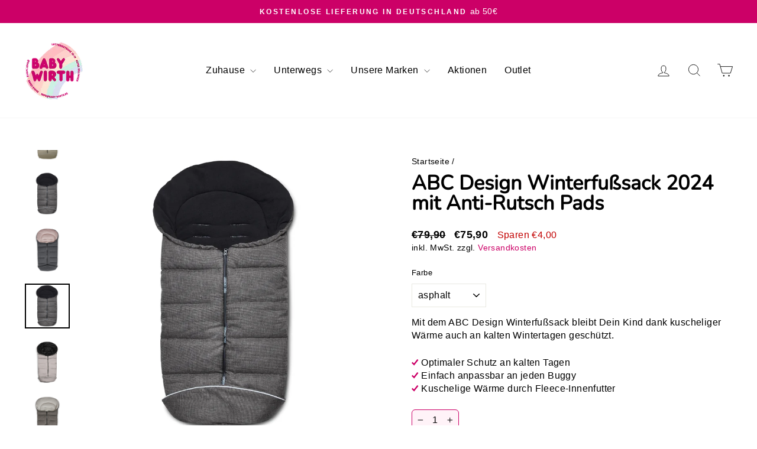

--- FILE ---
content_type: text/html; charset=utf-8
request_url: https://shop.baby-wirth.de/products/abc-design-winterfusssack
body_size: 55567
content:
<!doctype html>
<html class="no-js" lang="de" dir="ltr">
<head>
  <meta charset="utf-8">
  <meta http-equiv="X-UA-Compatible" content="IE=edge,chrome=1">
  <meta name="viewport" content="width=device-width,initial-scale=1">
  <meta name="theme-color" content="#cc0067">
  <link rel="canonical" href="https://shop.baby-wirth.de/products/abc-design-winterfusssack">
  <link rel="preconnect" href="https://cdn.shopify.com" crossorigin>
  <link rel="preconnect" href="https://fonts.shopifycdn.com" crossorigin>
  <link rel="dns-prefetch" href="https://productreviews.shopifycdn.com">
  <link rel="dns-prefetch" href="https://ajax.googleapis.com">
  <link rel="dns-prefetch" href="https://maps.googleapis.com">
  <link rel="dns-prefetch" href="https://maps.gstatic.com"><title>ABC Design Winterfußsack mit Anti Rutsch Pads |BABY WIRTH
</title>
<meta name="description" content="Der neue ABC Design Winterfußsack ist durch die Wärmekonzentration ideal für kalte Wintertage und niedrige Temperaturen. Der ABC Design Fußsack ist anpassbar an Größe des Kindes durch unterschiedlich hohe Gurtschlitze und die Rückseite des Fußsacks ist mit Anti-Rutsch-Pads ausgestattet. Babys lieben den weichen Stoff."><meta property="og:site_name" content="BABY WIRTH">
  <meta property="og:url" content="https://shop.baby-wirth.de/products/abc-design-winterfusssack">
  <meta property="og:title" content="ABC Design Winterfußsack 2024 mit Anti-Rutsch Pads">
  <meta property="og:type" content="product">
  <meta property="og:description" content="Der neue ABC Design Winterfußsack ist durch die Wärmekonzentration ideal für kalte Wintertage und niedrige Temperaturen. Der ABC Design Fußsack ist anpassbar an Größe des Kindes durch unterschiedlich hohe Gurtschlitze und die Rückseite des Fußsacks ist mit Anti-Rutsch-Pads ausgestattet. Babys lieben den weichen Stoff."><meta property="og:image" content="http://shop.baby-wirth.de/cdn/shop/files/winterfusssack-winter-footmuff-nature-01-kinderwagen.jpg?v=1729512224">
    <meta property="og:image:secure_url" content="https://shop.baby-wirth.de/cdn/shop/files/winterfusssack-winter-footmuff-nature-01-kinderwagen.jpg?v=1729512224">
    <meta property="og:image:width" content="3000">
    <meta property="og:image:height" content="3000"><meta name="twitter:site" content="@">
  <meta name="twitter:card" content="summary_large_image">
  <meta name="twitter:title" content="ABC Design Winterfußsack 2024 mit Anti-Rutsch Pads">
  <meta name="twitter:description" content="Der neue ABC Design Winterfußsack ist durch die Wärmekonzentration ideal für kalte Wintertage und niedrige Temperaturen. Der ABC Design Fußsack ist anpassbar an Größe des Kindes durch unterschiedlich hohe Gurtschlitze und die Rückseite des Fußsacks ist mit Anti-Rutsch-Pads ausgestattet. Babys lieben den weichen Stoff.">
<script async crossorigin fetchpriority="high" src="/cdn/shopifycloud/importmap-polyfill/es-modules-shim.2.4.0.js"></script>
<script type="importmap">
{
  "imports": {
    "element.base-media": "//shop.baby-wirth.de/cdn/shop/t/23/assets/element.base-media.js?v=61305152781971747521766421708",
    "element.image.parallax": "//shop.baby-wirth.de/cdn/shop/t/23/assets/element.image.parallax.js?v=59188309605188605141766421708",
    "element.model": "//shop.baby-wirth.de/cdn/shop/t/23/assets/element.model.js?v=104979259955732717291766421708",
    "element.quantity-selector": "//shop.baby-wirth.de/cdn/shop/t/23/assets/element.quantity-selector.js?v=68208048201360514121766421708",
    "element.text.rte": "//shop.baby-wirth.de/cdn/shop/t/23/assets/element.text.rte.js?v=28194737298593644281766421708",
    "element.video": "//shop.baby-wirth.de/cdn/shop/t/23/assets/element.video.js?v=110560105447302630031766421708",
    "is-land": "//shop.baby-wirth.de/cdn/shop/t/23/assets/is-land.min.js?v=92343381495565747271766421709",
    "util.misc": "//shop.baby-wirth.de/cdn/shop/t/23/assets/util.misc.js?v=117964846174238173191766421709",
    "util.product-loader": "//shop.baby-wirth.de/cdn/shop/t/23/assets/util.product-loader.js?v=71947287259713254281766421709",
    "util.resource-loader": "//shop.baby-wirth.de/cdn/shop/t/23/assets/util.resource-loader.js?v=81301169148003274841766421709",
    "vendor.in-view": "//shop.baby-wirth.de/cdn/shop/t/23/assets/vendor.in-view.js?v=126891093837844970591766421709"
  }
}
</script><script type="module" src="//shop.baby-wirth.de/cdn/shop/t/23/assets/is-land.min.js?v=92343381495565747271766421709"></script>
<style data-shopify>@font-face {
  font-family: Nunito;
  font-weight: 400;
  font-style: normal;
  font-display: swap;
  src: url("//shop.baby-wirth.de/cdn/fonts/nunito/nunito_n4.fc49103dc396b42cae9460289072d384b6c6eb63.woff2") format("woff2"),
       url("//shop.baby-wirth.de/cdn/fonts/nunito/nunito_n4.5d26d13beeac3116db2479e64986cdeea4c8fbdd.woff") format("woff");
}

  

  
  
  
</style><link href="//shop.baby-wirth.de/cdn/shop/t/23/assets/theme.css?v=113551977054220445111768402640" rel="stylesheet" type="text/css" media="all" />
<style data-shopify>:root {
    --typeHeaderPrimary: Nunito;
    --typeHeaderFallback: sans-serif;
    --typeHeaderSize: 40px;
    --typeHeaderWeight: 800;
    --typeHeaderLineHeight: 1;
    --typeHeaderSpacing: 0.0em;

    --typeBasePrimary: 'Switzer Variable';
    --typeBaseFallback:-apple-system, 'Segoe UI', Roboto, 'Helvetica Neue', 'Noto Sans', 'Liberation Sans', Arial, sans-serif, 'Apple Color Emoji', 'Segoe UI Emoji', 'Segoe UI Symbol', 'Noto Color Emoji';
    --typeBaseSize: 16px;
    --typeBaseWeight: 400;
    --typeBaseSpacing: 0.025em;
    --typeBaseLineHeight: 1.4;
    --typeBaselineHeightMinus01: 1.3;

    --typeCollectionTitle: 18px;

    --iconWeight: 2px;
    --iconLinecaps: miter;

    
        --buttonRadius: 8px;
    

    --colorGridOverlayOpacity: 0.1;
    --colorAnnouncement: #cc0067;
    --colorAnnouncementText: #ffffff;

    --colorBody: #ffffff;
    --colorBodyAlpha05: rgba(255, 255, 255, 0.05);
    --colorBodyDim: #f2f2f2;
    --colorBodyLightDim: #fafafa;
    --colorBodyMediumDim: #f5f5f5;


    --colorBorder: #e8e8e1;

    --colorBtnPrimary: #cc0067;
    --colorBtnPrimaryLight: #ff0081;
    --colorBtnPrimaryDim: #b3005a;
    --colorBtnPrimaryText: #ffffff;

    --colorCartDot: #cc0067;

    --colorDrawers: #ffffff;
    --colorDrawersDim: #f2f2f2;
    --colorDrawerBorder: #e8e8e1;
    --colorDrawerText: #000000;
    --colorDrawerTextDark: #000000;
    --colorDrawerButton: #111111;
    --colorDrawerButtonText: #ffffff;

    --colorFooter: #ffffff;
    --colorFooterText: #000000;
    --colorFooterTextAlpha01: #000000;

    --colorGridOverlay: #000000;
    --colorGridOverlayOpacity: 0.1;

    --colorHeaderTextAlpha01: rgba(0, 0, 0, 0.1);

    --colorHeroText: #ffffff;

    --colorSmallImageBg: #ffffff;
    --colorLargeImageBg: #000000;

    --colorImageOverlay: #000000;
    --colorImageOverlayOpacity: 0.1;
    --colorImageOverlayTextShadow: 0.2;

    --colorLink: #000000;

    --colorModalBg: rgba(230, 230, 230, 0.6);

    --colorNav: #ffffff;
    --colorNavText: #000000;

    --colorPrice: #000000;

    --colorSaleTag: #cc0067;
    --colorSaleTagText: #ffffff;

    --colorTextBody: #000000;
    --colorTextBodyAlpha015: rgba(0, 0, 0, 0.15);
    --colorTextBodyAlpha005: rgba(0, 0, 0, 0.05);
    --colorTextBodyAlpha008: rgba(0, 0, 0, 0.08);
    --colorTextSavings: #C20000;

    --urlIcoSelect: url(//shop.baby-wirth.de/cdn/shop/t/23/assets/ico-select.svg);
    --urlIcoSelectFooter: url(//shop.baby-wirth.de/cdn/shop/t/23/assets/ico-select-footer.svg);
    --urlIcoSelectWhite: url(//shop.baby-wirth.de/cdn/shop/t/23/assets/ico-select-white.svg);

    --grid-gutter: 16px;
    --drawer-gutter: 18px;

    --sizeChartMargin: 24px 0;
    --sizeChartIconMargin: 4px;

    --newsletterReminderPadding: 40px;

    /*Shop Pay Installments*/
    --color-body-text: #000000;
    --color-body: #ffffff;
    --color-bg: #ffffff;
    }

    .placeholder-content {
    background-image: linear-gradient(100deg, #ffffff 40%, #f7f7f7 63%, #ffffff 79%);
    }</style><script>
    document.documentElement.className = document.documentElement.className.replace('no-js', 'js');

    window.theme = window.theme || {};
    theme.routes = {
      home: "/",
      cart: "/cart.js",
      cartPage: "/cart",
      cartAdd: "/cart/add.js",
      cartChange: "/cart/change.js",
      search: "/search",
      predictiveSearch: "/search/suggest"
    };
    theme.strings = {
      soldOut: "Ausverkauft",
      unavailable: "Nicht verfügbar",
      inStockLabel: "Auf Lager",
      oneStockLabel: "[count] auf Lager",
      otherStockLabel: "[count] auf Lager",
      willNotShipUntil: "Wird nach dem [date] versendet",
      willBeInStockAfter: "Wird nach dem [date] auf Lager sein",
      waitingForStock: "Nachbestellt, bald verfügbar",
      savePrice: "Sparen [saved_amount]",
      cartEmpty: "Ihr Einkaufswagen ist im Moment leer.",
      cartTermsConfirmation: "Sie müssen den Verkaufsbedingungen zustimmen, um auszuchecken",
      searchCollections: "Kollektionen",
      searchPages: "Seiten",
      searchArticles: "Artikel",
      productFrom: "Von ",
      maxQuantity: "Du kannst nur haben [quantity] von [title] in Ihrem Warenkorbt."
    };
    theme.settings = {
      cartType: "drawer",
      isCustomerTemplate: false,
      moneyFormat: "€{{amount_with_comma_separator}}",
      saveType: "dollar",
      productImageSize: "natural",
      productImageCover: false,
      predictiveSearch: true,
      predictiveSearchType: null,
      predictiveSearchVendor: false,
      predictiveSearchPrice: false,
      quickView: false,
      themeName: 'Impulse',
      themeVersion: "8.1.0"
    };
  </script>

  <script>window.performance && window.performance.mark && window.performance.mark('shopify.content_for_header.start');</script><meta name="facebook-domain-verification" content="oqfli5g7ut65t2di314kb44hus5psu">
<meta name="google-site-verification" content="btVlCd388RGDzlwoJRMxy4y-ulzP9Y6Jt0e7tM848kQ">
<meta id="shopify-digital-wallet" name="shopify-digital-wallet" content="/60936454353/digital_wallets/dialog">
<meta name="shopify-checkout-api-token" content="236a8333050210a5e0e43717623a3e67">
<meta id="in-context-paypal-metadata" data-shop-id="60936454353" data-venmo-supported="false" data-environment="production" data-locale="de_DE" data-paypal-v4="true" data-currency="EUR">
<link rel="alternate" type="application/json+oembed" href="https://shop.baby-wirth.de/products/abc-design-winterfusssack.oembed">
<script async="async" src="/checkouts/internal/preloads.js?locale=de-DE"></script>
<link rel="preconnect" href="https://shop.app" crossorigin="anonymous">
<script async="async" src="https://shop.app/checkouts/internal/preloads.js?locale=de-DE&shop_id=60936454353" crossorigin="anonymous"></script>
<script id="apple-pay-shop-capabilities" type="application/json">{"shopId":60936454353,"countryCode":"DE","currencyCode":"EUR","merchantCapabilities":["supports3DS"],"merchantId":"gid:\/\/shopify\/Shop\/60936454353","merchantName":"BABY WIRTH","requiredBillingContactFields":["postalAddress","email"],"requiredShippingContactFields":["postalAddress","email"],"shippingType":"shipping","supportedNetworks":["visa","maestro","masterCard","amex"],"total":{"type":"pending","label":"BABY WIRTH","amount":"1.00"},"shopifyPaymentsEnabled":true,"supportsSubscriptions":true}</script>
<script id="shopify-features" type="application/json">{"accessToken":"236a8333050210a5e0e43717623a3e67","betas":["rich-media-storefront-analytics"],"domain":"shop.baby-wirth.de","predictiveSearch":true,"shopId":60936454353,"locale":"de"}</script>
<script>var Shopify = Shopify || {};
Shopify.shop = "babywelt-wirth.myshopify.com";
Shopify.locale = "de";
Shopify.currency = {"active":"EUR","rate":"1.0"};
Shopify.country = "DE";
Shopify.theme = {"name":"DG | Impulse 22.12.2025","id":174536196364,"schema_name":"Impulse","schema_version":"8.1.0","theme_store_id":857,"role":"main"};
Shopify.theme.handle = "null";
Shopify.theme.style = {"id":null,"handle":null};
Shopify.cdnHost = "shop.baby-wirth.de/cdn";
Shopify.routes = Shopify.routes || {};
Shopify.routes.root = "/";</script>
<script type="module">!function(o){(o.Shopify=o.Shopify||{}).modules=!0}(window);</script>
<script>!function(o){function n(){var o=[];function n(){o.push(Array.prototype.slice.apply(arguments))}return n.q=o,n}var t=o.Shopify=o.Shopify||{};t.loadFeatures=n(),t.autoloadFeatures=n()}(window);</script>
<script>
  window.ShopifyPay = window.ShopifyPay || {};
  window.ShopifyPay.apiHost = "shop.app\/pay";
  window.ShopifyPay.redirectState = null;
</script>
<script id="shop-js-analytics" type="application/json">{"pageType":"product"}</script>
<script defer="defer" async type="module" src="//shop.baby-wirth.de/cdn/shopifycloud/shop-js/modules/v2/client.init-shop-cart-sync_HUjMWWU5.de.esm.js"></script>
<script defer="defer" async type="module" src="//shop.baby-wirth.de/cdn/shopifycloud/shop-js/modules/v2/chunk.common_QpfDqRK1.esm.js"></script>
<script type="module">
  await import("//shop.baby-wirth.de/cdn/shopifycloud/shop-js/modules/v2/client.init-shop-cart-sync_HUjMWWU5.de.esm.js");
await import("//shop.baby-wirth.de/cdn/shopifycloud/shop-js/modules/v2/chunk.common_QpfDqRK1.esm.js");

  window.Shopify.SignInWithShop?.initShopCartSync?.({"fedCMEnabled":true,"windoidEnabled":true});

</script>
<script>
  window.Shopify = window.Shopify || {};
  if (!window.Shopify.featureAssets) window.Shopify.featureAssets = {};
  window.Shopify.featureAssets['shop-js'] = {"shop-cart-sync":["modules/v2/client.shop-cart-sync_ByUgVWtJ.de.esm.js","modules/v2/chunk.common_QpfDqRK1.esm.js"],"init-fed-cm":["modules/v2/client.init-fed-cm_CVqhkk-1.de.esm.js","modules/v2/chunk.common_QpfDqRK1.esm.js"],"shop-button":["modules/v2/client.shop-button_B0pFlqys.de.esm.js","modules/v2/chunk.common_QpfDqRK1.esm.js"],"shop-cash-offers":["modules/v2/client.shop-cash-offers_CaaeZ5wd.de.esm.js","modules/v2/chunk.common_QpfDqRK1.esm.js","modules/v2/chunk.modal_CS8dP9kO.esm.js"],"init-windoid":["modules/v2/client.init-windoid_B-gyVqfY.de.esm.js","modules/v2/chunk.common_QpfDqRK1.esm.js"],"shop-toast-manager":["modules/v2/client.shop-toast-manager_DgTeluS3.de.esm.js","modules/v2/chunk.common_QpfDqRK1.esm.js"],"init-shop-email-lookup-coordinator":["modules/v2/client.init-shop-email-lookup-coordinator_C5I212n4.de.esm.js","modules/v2/chunk.common_QpfDqRK1.esm.js"],"init-shop-cart-sync":["modules/v2/client.init-shop-cart-sync_HUjMWWU5.de.esm.js","modules/v2/chunk.common_QpfDqRK1.esm.js"],"avatar":["modules/v2/client.avatar_BTnouDA3.de.esm.js"],"pay-button":["modules/v2/client.pay-button_CJaF-UDc.de.esm.js","modules/v2/chunk.common_QpfDqRK1.esm.js"],"init-customer-accounts":["modules/v2/client.init-customer-accounts_BI_wUvuR.de.esm.js","modules/v2/client.shop-login-button_DTPR4l75.de.esm.js","modules/v2/chunk.common_QpfDqRK1.esm.js","modules/v2/chunk.modal_CS8dP9kO.esm.js"],"init-shop-for-new-customer-accounts":["modules/v2/client.init-shop-for-new-customer-accounts_C4qR5Wl-.de.esm.js","modules/v2/client.shop-login-button_DTPR4l75.de.esm.js","modules/v2/chunk.common_QpfDqRK1.esm.js","modules/v2/chunk.modal_CS8dP9kO.esm.js"],"shop-login-button":["modules/v2/client.shop-login-button_DTPR4l75.de.esm.js","modules/v2/chunk.common_QpfDqRK1.esm.js","modules/v2/chunk.modal_CS8dP9kO.esm.js"],"init-customer-accounts-sign-up":["modules/v2/client.init-customer-accounts-sign-up_SG5gYFpP.de.esm.js","modules/v2/client.shop-login-button_DTPR4l75.de.esm.js","modules/v2/chunk.common_QpfDqRK1.esm.js","modules/v2/chunk.modal_CS8dP9kO.esm.js"],"shop-follow-button":["modules/v2/client.shop-follow-button_CmMsyvrH.de.esm.js","modules/v2/chunk.common_QpfDqRK1.esm.js","modules/v2/chunk.modal_CS8dP9kO.esm.js"],"checkout-modal":["modules/v2/client.checkout-modal_tfCxQqrq.de.esm.js","modules/v2/chunk.common_QpfDqRK1.esm.js","modules/v2/chunk.modal_CS8dP9kO.esm.js"],"lead-capture":["modules/v2/client.lead-capture_Ccz5Zm6k.de.esm.js","modules/v2/chunk.common_QpfDqRK1.esm.js","modules/v2/chunk.modal_CS8dP9kO.esm.js"],"shop-login":["modules/v2/client.shop-login_BfivnucW.de.esm.js","modules/v2/chunk.common_QpfDqRK1.esm.js","modules/v2/chunk.modal_CS8dP9kO.esm.js"],"payment-terms":["modules/v2/client.payment-terms_D2Mn0eFV.de.esm.js","modules/v2/chunk.common_QpfDqRK1.esm.js","modules/v2/chunk.modal_CS8dP9kO.esm.js"]};
</script>
<script>(function() {
  var isLoaded = false;
  function asyncLoad() {
    if (isLoaded) return;
    isLoaded = true;
    var urls = ["https:\/\/app.adoric-om.com\/adoric.js?key=6af4e7eb24dbab4e76438f5fc36b7ae9\u0026shop=babywelt-wirth.myshopify.com"];
    for (var i = 0; i < urls.length; i++) {
      var s = document.createElement('script');
      s.type = 'text/javascript';
      s.async = true;
      s.src = urls[i];
      var x = document.getElementsByTagName('script')[0];
      x.parentNode.insertBefore(s, x);
    }
  };
  if(window.attachEvent) {
    window.attachEvent('onload', asyncLoad);
  } else {
    window.addEventListener('load', asyncLoad, false);
  }
})();</script>
<script id="__st">var __st={"a":60936454353,"offset":3600,"reqid":"7e083182-4258-459a-87ee-02333fe85ef2-1768733351","pageurl":"shop.baby-wirth.de\/products\/abc-design-winterfusssack","u":"37eef6deb8c7","p":"product","rtyp":"product","rid":6901315862737};</script>
<script>window.ShopifyPaypalV4VisibilityTracking = true;</script>
<script id="captcha-bootstrap">!function(){'use strict';const t='contact',e='account',n='new_comment',o=[[t,t],['blogs',n],['comments',n],[t,'customer']],c=[[e,'customer_login'],[e,'guest_login'],[e,'recover_customer_password'],[e,'create_customer']],r=t=>t.map((([t,e])=>`form[action*='/${t}']:not([data-nocaptcha='true']) input[name='form_type'][value='${e}']`)).join(','),a=t=>()=>t?[...document.querySelectorAll(t)].map((t=>t.form)):[];function s(){const t=[...o],e=r(t);return a(e)}const i='password',u='form_key',d=['recaptcha-v3-token','g-recaptcha-response','h-captcha-response',i],f=()=>{try{return window.sessionStorage}catch{return}},m='__shopify_v',_=t=>t.elements[u];function p(t,e,n=!1){try{const o=window.sessionStorage,c=JSON.parse(o.getItem(e)),{data:r}=function(t){const{data:e,action:n}=t;return t[m]||n?{data:e,action:n}:{data:t,action:n}}(c);for(const[e,n]of Object.entries(r))t.elements[e]&&(t.elements[e].value=n);n&&o.removeItem(e)}catch(o){console.error('form repopulation failed',{error:o})}}const l='form_type',E='cptcha';function T(t){t.dataset[E]=!0}const w=window,h=w.document,L='Shopify',v='ce_forms',y='captcha';let A=!1;((t,e)=>{const n=(g='f06e6c50-85a8-45c8-87d0-21a2b65856fe',I='https://cdn.shopify.com/shopifycloud/storefront-forms-hcaptcha/ce_storefront_forms_captcha_hcaptcha.v1.5.2.iife.js',D={infoText:'Durch hCaptcha geschützt',privacyText:'Datenschutz',termsText:'Allgemeine Geschäftsbedingungen'},(t,e,n)=>{const o=w[L][v],c=o.bindForm;if(c)return c(t,g,e,D).then(n);var r;o.q.push([[t,g,e,D],n]),r=I,A||(h.body.append(Object.assign(h.createElement('script'),{id:'captcha-provider',async:!0,src:r})),A=!0)});var g,I,D;w[L]=w[L]||{},w[L][v]=w[L][v]||{},w[L][v].q=[],w[L][y]=w[L][y]||{},w[L][y].protect=function(t,e){n(t,void 0,e),T(t)},Object.freeze(w[L][y]),function(t,e,n,w,h,L){const[v,y,A,g]=function(t,e,n){const i=e?o:[],u=t?c:[],d=[...i,...u],f=r(d),m=r(i),_=r(d.filter((([t,e])=>n.includes(e))));return[a(f),a(m),a(_),s()]}(w,h,L),I=t=>{const e=t.target;return e instanceof HTMLFormElement?e:e&&e.form},D=t=>v().includes(t);t.addEventListener('submit',(t=>{const e=I(t);if(!e)return;const n=D(e)&&!e.dataset.hcaptchaBound&&!e.dataset.recaptchaBound,o=_(e),c=g().includes(e)&&(!o||!o.value);(n||c)&&t.preventDefault(),c&&!n&&(function(t){try{if(!f())return;!function(t){const e=f();if(!e)return;const n=_(t);if(!n)return;const o=n.value;o&&e.removeItem(o)}(t);const e=Array.from(Array(32),(()=>Math.random().toString(36)[2])).join('');!function(t,e){_(t)||t.append(Object.assign(document.createElement('input'),{type:'hidden',name:u})),t.elements[u].value=e}(t,e),function(t,e){const n=f();if(!n)return;const o=[...t.querySelectorAll(`input[type='${i}']`)].map((({name:t})=>t)),c=[...d,...o],r={};for(const[a,s]of new FormData(t).entries())c.includes(a)||(r[a]=s);n.setItem(e,JSON.stringify({[m]:1,action:t.action,data:r}))}(t,e)}catch(e){console.error('failed to persist form',e)}}(e),e.submit())}));const S=(t,e)=>{t&&!t.dataset[E]&&(n(t,e.some((e=>e===t))),T(t))};for(const o of['focusin','change'])t.addEventListener(o,(t=>{const e=I(t);D(e)&&S(e,y())}));const B=e.get('form_key'),M=e.get(l),P=B&&M;t.addEventListener('DOMContentLoaded',(()=>{const t=y();if(P)for(const e of t)e.elements[l].value===M&&p(e,B);[...new Set([...A(),...v().filter((t=>'true'===t.dataset.shopifyCaptcha))])].forEach((e=>S(e,t)))}))}(h,new URLSearchParams(w.location.search),n,t,e,['guest_login'])})(!0,!0)}();</script>
<script integrity="sha256-4kQ18oKyAcykRKYeNunJcIwy7WH5gtpwJnB7kiuLZ1E=" data-source-attribution="shopify.loadfeatures" defer="defer" src="//shop.baby-wirth.de/cdn/shopifycloud/storefront/assets/storefront/load_feature-a0a9edcb.js" crossorigin="anonymous"></script>
<script crossorigin="anonymous" defer="defer" src="//shop.baby-wirth.de/cdn/shopifycloud/storefront/assets/shopify_pay/storefront-65b4c6d7.js?v=20250812"></script>
<script data-source-attribution="shopify.dynamic_checkout.dynamic.init">var Shopify=Shopify||{};Shopify.PaymentButton=Shopify.PaymentButton||{isStorefrontPortableWallets:!0,init:function(){window.Shopify.PaymentButton.init=function(){};var t=document.createElement("script");t.src="https://shop.baby-wirth.de/cdn/shopifycloud/portable-wallets/latest/portable-wallets.de.js",t.type="module",document.head.appendChild(t)}};
</script>
<script data-source-attribution="shopify.dynamic_checkout.buyer_consent">
  function portableWalletsHideBuyerConsent(e){var t=document.getElementById("shopify-buyer-consent"),n=document.getElementById("shopify-subscription-policy-button");t&&n&&(t.classList.add("hidden"),t.setAttribute("aria-hidden","true"),n.removeEventListener("click",e))}function portableWalletsShowBuyerConsent(e){var t=document.getElementById("shopify-buyer-consent"),n=document.getElementById("shopify-subscription-policy-button");t&&n&&(t.classList.remove("hidden"),t.removeAttribute("aria-hidden"),n.addEventListener("click",e))}window.Shopify?.PaymentButton&&(window.Shopify.PaymentButton.hideBuyerConsent=portableWalletsHideBuyerConsent,window.Shopify.PaymentButton.showBuyerConsent=portableWalletsShowBuyerConsent);
</script>
<script data-source-attribution="shopify.dynamic_checkout.cart.bootstrap">document.addEventListener("DOMContentLoaded",(function(){function t(){return document.querySelector("shopify-accelerated-checkout-cart, shopify-accelerated-checkout")}if(t())Shopify.PaymentButton.init();else{new MutationObserver((function(e,n){t()&&(Shopify.PaymentButton.init(),n.disconnect())})).observe(document.body,{childList:!0,subtree:!0})}}));
</script>
<script id='scb4127' type='text/javascript' async='' src='https://shop.baby-wirth.de/cdn/shopifycloud/privacy-banner/storefront-banner.js'></script><link id="shopify-accelerated-checkout-styles" rel="stylesheet" media="screen" href="https://shop.baby-wirth.de/cdn/shopifycloud/portable-wallets/latest/accelerated-checkout-backwards-compat.css" crossorigin="anonymous">
<style id="shopify-accelerated-checkout-cart">
        #shopify-buyer-consent {
  margin-top: 1em;
  display: inline-block;
  width: 100%;
}

#shopify-buyer-consent.hidden {
  display: none;
}

#shopify-subscription-policy-button {
  background: none;
  border: none;
  padding: 0;
  text-decoration: underline;
  font-size: inherit;
  cursor: pointer;
}

#shopify-subscription-policy-button::before {
  box-shadow: none;
}

      </style>

<script>window.performance && window.performance.mark && window.performance.mark('shopify.content_for_header.end');</script>

  <style data-shopify>
    :root {
      /* Root Variables */
      /* ========================= */
      --root-color-primary: #000000;
      --color-primary: #000000;
      --root-color-secondary: #ffffff;
      --color-secondary: #ffffff;
      --color-sale-tag: #cc0067;
      --color-sale-tag-text: #ffffff;
      --layout-section-padding-block: 3rem;
      --layout-section-padding-inline--md: 40px;
      --layout-section-max-inline-size: 1420px; 


      /* Text */
      /* ========================= */
      
      /* Body Font Styles */
      --element-text-font-family--body: "system_ui";
      --element-text-font-family-fallback--body: -apple-system, 'Segoe UI', Roboto, 'Helvetica Neue', 'Noto Sans', 'Liberation Sans', Arial, sans-serif, 'Apple Color Emoji', 'Segoe UI Emoji', 'Segoe UI Symbol', 'Noto Color Emoji';
      --element-text-font-weight--body: 400;
      --element-text-letter-spacing--body: 0.025em;
      --element-text-text-transform--body: none;

      /* Body Font Sizes */
      --element-text-font-size--body: initial;
      --element-text-font-size--body-xs: 12px;
      --element-text-font-size--body-sm: 14px;
      --element-text-font-size--body-md: 16px;
      --element-text-font-size--body-lg: 18px;
      
      /* Body Line Heights */
      --element-text-line-height--body: 1.4;

      /* Heading Font Styles */
      --element-text-font-family--heading: Nunito;
      --element-text-font-family-fallback--heading: sans-serif;
      --element-text-font-weight--heading: 400;
      --element-text-letter-spacing--heading: 0.0em;
      
       
      
      
      /* Heading Font Sizes */
      --element-text-font-size--heading-2xl: 56px;
      --element-text-font-size--heading-xl: 40px;
      --element-text-font-size--heading-lg: 34px;
      --element-text-font-size--heading-md: 32px;
      --element-text-font-size--heading-sm: 26px;
      --element-text-font-size--heading-xs: 24px;
      
      /* Heading Line Heights */
      --element-text-line-height--heading: 1;

      /* Buttons */
      /* ========================= */
      
          --element-button-radius: 3px;
      

      --element-button-padding-block: 12px;
      --element-button-text-transform: uppercase;
      --element-button-font-weight: 800;
      --element-button-font-size: max(calc(var(--typeBaseSize) - 4px), 13px);
      --element-button-letter-spacing: .3em;

      /* Base Color Variables */
      --element-button-color-primary: #cc0067;
      --element-button-color-secondary: #ffffff;
      --element-button-shade-border: 100%;

      /* Hover State Variables */
      --element-button-shade-background--hover: 0%;
      --element-button-shade-border--hover: 100%;

      /* Focus State Variables */
      --element-button-color-focus: var(--color-focus);

      /* Inputs */
      /* ========================= */
      
          --element-icon-radius: 3px;
      

      --element-input-font-size: var(--element-text-font-size--body-sm);
      --element-input-box-shadow-shade: 100%;

      /* Hover State Variables */
      --element-input-background-shade--hover: 0%;
      --element-input-box-shadow-spread-radius--hover: 1px;
    }

    @media only screen and (max-width: 768px) {
      :root {
        --element-button-font-size: max(calc(var(--typeBaseSize) - 5px), 11px);
      }
    }

    .element-radio {
        &:has(input[type='radio']:checked) {
          --element-button-color: var(--element-button-color-secondary);
        }
    }

    /* ATC Button Overrides */
    /* ========================= */

    .element-button[type="submit"],
    .element-button[type="submit"] .element-text,
    .element-button--shopify-payment-wrapper button {
      --element-button-padding-block: 13px;
      --element-button-padding-inline: 20px;
      --element-button-line-height: 1.42;
      --_font-size--body-md: var(--element-button-font-size);

      line-height: 1.42 !important;
    }

    /* When dynamic checkout is enabled */
    product-form:has(.element-button--shopify-payment-wrapper) {
      --element-button-color: #000000;

      .element-button[type="submit"],
      .element-button--shopify-payment-wrapper button {
        min-height: 50px !important;
      }

      .shopify-payment-button {
        margin: 0;
      }
    }

    /* Hover animation for non-angled buttons */
    body:not([data-button_style='angled']) .element-button[type="submit"] {
      position: relative;
      overflow: hidden;

      &:after {
        content: '';
        position: absolute;
        top: 0;
        left: 150%;
        width: 200%;
        height: 100%;
        transform: skewX(-20deg);
        background-image: linear-gradient(to right,transparent, rgba(255,255,255,.25),transparent);
      }

      &:hover:after {
        animation: shine 0.75s cubic-bezier(0.01, 0.56, 1, 1);
      }
    }

    /* ANGLED STYLE - ATC Button Overrides */
    /* ========================= */
    
    [data-button_style='angled'] {
      --element-button-shade-background--active: var(--element-button-shade-background);
      --element-button-shade-border--active: var(--element-button-shade-border);

      .element-button[type="submit"] {
        --_box-shadow: none;

        position: relative;
        max-width: 94%;
        border-top: 1px solid #cc0067;
        border-bottom: 1px solid #cc0067;
        
        &:before,
        &:after {
          content: '';
          position: absolute;
          display: block;
          top: -1px;
          bottom: -1px;
          width: 20px;
          transform: skewX(-12deg);
          background-color: #cc0067;
        }
        
        &:before {
          left: -6px;
        }
        
        &:after {
          right: -6px;
        }
      }

      /* When dynamic checkout is enabled */
      product-form:has(.element-button--shopify-payment-wrapper) {
        .element-button[type="submit"]:before,
        .element-button[type="submit"]:after {
          background-color: color-mix(in srgb,var(--_color-text) var(--_shade-background),var(--_color-background));
          border-top: 1px solid #cc0067;
          border-bottom: 1px solid #cc0067;
        }

        .element-button[type="submit"]:before {
          border-left: 1px solid #cc0067;
        }
        
        .element-button[type="submit"]:after {
          border-right: 1px solid #cc0067;
        }
      }

      .element-button--shopify-payment-wrapper {
        --_color-background: #cc0067;

        button:hover,
        button:before,
        button:after {
          background-color: color-mix(in srgb,var(--_color-text) var(--_shade-background),var(--_color-background)) !important;
        }

        button:not(button:focus-visible) {
          box-shadow: none !important;
        }
      }
    }
  </style>

  <script src="//shop.baby-wirth.de/cdn/shop/t/23/assets/vendor-scripts-v11.js" defer="defer"></script><link rel="stylesheet" href="//shop.baby-wirth.de/cdn/shop/t/23/assets/country-flags.css"><script src="//shop.baby-wirth.de/cdn/shop/t/23/assets/theme.js?v=22325264162658116151766421709" defer="defer"></script>
<!-- BEGIN app block: shopify://apps/judge-me-reviews/blocks/judgeme_core/61ccd3b1-a9f2-4160-9fe9-4fec8413e5d8 --><!-- Start of Judge.me Core -->






<link rel="dns-prefetch" href="https://cdnwidget.judge.me">
<link rel="dns-prefetch" href="https://cdn.judge.me">
<link rel="dns-prefetch" href="https://cdn1.judge.me">
<link rel="dns-prefetch" href="https://api.judge.me">

<script data-cfasync='false' class='jdgm-settings-script'>window.jdgmSettings={"pagination":5,"disable_web_reviews":false,"badge_no_review_text":"Keine Bewertungen","badge_n_reviews_text":"{{ n }} Bewertung/Bewertungen","hide_badge_preview_if_no_reviews":true,"badge_hide_text":false,"enforce_center_preview_badge":false,"widget_title":"Kundenbewertungen","widget_open_form_text":"Bewertung schreiben","widget_close_form_text":"Bewertung abbrechen","widget_refresh_page_text":"Seite aktualisieren","widget_summary_text":"Basierend auf {{ number_of_reviews }} Bewertung/Bewertungen","widget_no_review_text":"Schreiben Sie die erste Bewertung","widget_name_field_text":"Anzeigename","widget_verified_name_field_text":"Verifizierter Name (öffentlich)","widget_name_placeholder_text":"Anzeigename","widget_required_field_error_text":"Dieses Feld ist erforderlich.","widget_email_field_text":"E-Mail-Adresse","widget_verified_email_field_text":"Verifizierte E-Mail (privat, kann nicht bearbeitet werden)","widget_email_placeholder_text":"Ihre E-Mail-Adresse","widget_email_field_error_text":"Bitte geben Sie eine gültige E-Mail-Adresse ein.","widget_rating_field_text":"Bewertung","widget_review_title_field_text":"Bewertungstitel","widget_review_title_placeholder_text":"Geben Sie Ihrer Bewertung einen Titel","widget_review_body_field_text":"Bewertungsinhalt","widget_review_body_placeholder_text":"Beginnen Sie hier zu schreiben...","widget_pictures_field_text":"Bild/Video (optional)","widget_submit_review_text":"Bewertung abschicken","widget_submit_verified_review_text":"Verifizierte Bewertung abschicken","widget_submit_success_msg_with_auto_publish":"Vielen Dank! Bitte aktualisieren Sie die Seite in wenigen Momenten, um Ihre Bewertung zu sehen. Sie können Ihre Bewertung entfernen oder bearbeiten, indem Sie sich bei \u003ca href='https://judge.me/login' target='_blank' rel='nofollow noopener'\u003eJudge.me\u003c/a\u003e anmelden","widget_submit_success_msg_no_auto_publish":"Vielen Dank! Ihre Bewertung wird veröffentlicht, sobald sie vom Shop-Administrator genehmigt wurde. Sie können Ihre Bewertung entfernen oder bearbeiten, indem Sie sich bei \u003ca href='https://judge.me/login' target='_blank' rel='nofollow noopener'\u003eJudge.me\u003c/a\u003e anmelden","widget_show_default_reviews_out_of_total_text":"Es werden {{ n_reviews_shown }} von {{ n_reviews }} Bewertungen angezeigt.","widget_show_all_link_text":"Alle anzeigen","widget_show_less_link_text":"Weniger anzeigen","widget_author_said_text":"{{ reviewer_name }} sagte:","widget_days_text":"vor {{ n }} Tag/Tagen","widget_weeks_text":"vor {{ n }} Woche/Wochen","widget_months_text":"vor {{ n }} Monat/Monaten","widget_years_text":"vor {{ n }} Jahr/Jahren","widget_yesterday_text":"Gestern","widget_today_text":"Heute","widget_replied_text":"\u003e\u003e {{ shop_name }} antwortete:","widget_read_more_text":"Mehr lesen","widget_reviewer_name_as_initial":"","widget_rating_filter_color":"#fbcd0a","widget_rating_filter_see_all_text":"Alle Bewertungen anzeigen","widget_sorting_most_recent_text":"Neueste","widget_sorting_highest_rating_text":"Höchste Bewertung","widget_sorting_lowest_rating_text":"Niedrigste Bewertung","widget_sorting_with_pictures_text":"Nur Bilder","widget_sorting_most_helpful_text":"Hilfreichste","widget_open_question_form_text":"Eine Frage stellen","widget_reviews_subtab_text":"Bewertungen","widget_questions_subtab_text":"Fragen","widget_question_label_text":"Frage","widget_answer_label_text":"Antwort","widget_question_placeholder_text":"Schreiben Sie hier Ihre Frage","widget_submit_question_text":"Frage absenden","widget_question_submit_success_text":"Vielen Dank für Ihre Frage! Wir werden Sie benachrichtigen, sobald sie beantwortet wird.","verified_badge_text":"Verifiziert","verified_badge_bg_color":"","verified_badge_text_color":"","verified_badge_placement":"left-of-reviewer-name","widget_review_max_height":"","widget_hide_border":false,"widget_social_share":false,"widget_thumb":false,"widget_review_location_show":false,"widget_location_format":"","all_reviews_include_out_of_store_products":true,"all_reviews_out_of_store_text":"(außerhalb des Shops)","all_reviews_pagination":100,"all_reviews_product_name_prefix_text":"über","enable_review_pictures":true,"enable_question_anwser":false,"widget_theme":"default","review_date_format":"mm/dd/yyyy","default_sort_method":"most-recent","widget_product_reviews_subtab_text":"Produktbewertungen","widget_shop_reviews_subtab_text":"Shop-Bewertungen","widget_other_products_reviews_text":"Bewertungen für andere Produkte","widget_store_reviews_subtab_text":"Shop-Bewertungen","widget_no_store_reviews_text":"Dieser Shop hat noch keine Bewertungen erhalten","widget_web_restriction_product_reviews_text":"Dieses Produkt hat noch keine Bewertungen erhalten","widget_no_items_text":"Keine Elemente gefunden","widget_show_more_text":"Mehr anzeigen","widget_write_a_store_review_text":"Shop-Bewertung schreiben","widget_other_languages_heading":"Bewertungen in anderen Sprachen","widget_translate_review_text":"Bewertung übersetzen nach {{ language }}","widget_translating_review_text":"Übersetzung läuft...","widget_show_original_translation_text":"Original anzeigen ({{ language }})","widget_translate_review_failed_text":"Bewertung konnte nicht übersetzt werden.","widget_translate_review_retry_text":"Erneut versuchen","widget_translate_review_try_again_later_text":"Versuchen Sie es später noch einmal","show_product_url_for_grouped_product":false,"widget_sorting_pictures_first_text":"Bilder zuerst","show_pictures_on_all_rev_page_mobile":false,"show_pictures_on_all_rev_page_desktop":false,"floating_tab_hide_mobile_install_preference":false,"floating_tab_button_name":"★ Bewertungen","floating_tab_title":"Lassen Sie Kunden für uns sprechen","floating_tab_button_color":"","floating_tab_button_background_color":"","floating_tab_url":"","floating_tab_url_enabled":false,"floating_tab_tab_style":"text","all_reviews_text_badge_text":"Kunden bewerten uns mit {{ shop.metafields.judgeme.all_reviews_rating | round: 1 }}/5 basierend auf {{ shop.metafields.judgeme.all_reviews_count }} Bewertungen.","all_reviews_text_badge_text_branded_style":"{{ shop.metafields.judgeme.all_reviews_rating | round: 1 }} von 5 Sternen basierend auf {{ shop.metafields.judgeme.all_reviews_count }} Bewertungen","is_all_reviews_text_badge_a_link":false,"show_stars_for_all_reviews_text_badge":false,"all_reviews_text_badge_url":"","all_reviews_text_style":"branded","all_reviews_text_color_style":"judgeme_brand_color","all_reviews_text_color":"#108474","all_reviews_text_show_jm_brand":false,"featured_carousel_show_header":true,"featured_carousel_title":"Lassen Sie Kunden für uns sprechen","testimonials_carousel_title":"Kunden sagen uns","videos_carousel_title":"Echte Kunden-Geschichten","cards_carousel_title":"Kunden sagen uns","featured_carousel_count_text":"aus {{ n }} Bewertungen","featured_carousel_add_link_to_all_reviews_page":false,"featured_carousel_url":"","featured_carousel_show_images":true,"featured_carousel_autoslide_interval":5,"featured_carousel_arrows_on_the_sides":false,"featured_carousel_height":250,"featured_carousel_width":80,"featured_carousel_image_size":0,"featured_carousel_image_height":250,"featured_carousel_arrow_color":"#eeeeee","verified_count_badge_style":"branded","verified_count_badge_orientation":"horizontal","verified_count_badge_color_style":"judgeme_brand_color","verified_count_badge_color":"#108474","is_verified_count_badge_a_link":false,"verified_count_badge_url":"","verified_count_badge_show_jm_brand":true,"widget_rating_preset_default":5,"widget_first_sub_tab":"product-reviews","widget_show_histogram":true,"widget_histogram_use_custom_color":false,"widget_pagination_use_custom_color":false,"widget_star_use_custom_color":false,"widget_verified_badge_use_custom_color":false,"widget_write_review_use_custom_color":false,"picture_reminder_submit_button":"Upload Pictures","enable_review_videos":false,"mute_video_by_default":false,"widget_sorting_videos_first_text":"Videos zuerst","widget_review_pending_text":"Ausstehend","featured_carousel_items_for_large_screen":3,"social_share_options_order":"Facebook,Twitter","remove_microdata_snippet":true,"disable_json_ld":false,"enable_json_ld_products":false,"preview_badge_show_question_text":false,"preview_badge_no_question_text":"Keine Fragen","preview_badge_n_question_text":"{{ number_of_questions }} Frage/Fragen","qa_badge_show_icon":false,"qa_badge_position":"same-row","remove_judgeme_branding":false,"widget_add_search_bar":false,"widget_search_bar_placeholder":"Suchen","widget_sorting_verified_only_text":"Nur verifizierte","featured_carousel_theme":"default","featured_carousel_show_rating":true,"featured_carousel_show_title":true,"featured_carousel_show_body":true,"featured_carousel_show_date":false,"featured_carousel_show_reviewer":true,"featured_carousel_show_product":false,"featured_carousel_header_background_color":"#108474","featured_carousel_header_text_color":"#ffffff","featured_carousel_name_product_separator":"reviewed","featured_carousel_full_star_background":"#108474","featured_carousel_empty_star_background":"#dadada","featured_carousel_vertical_theme_background":"#f9fafb","featured_carousel_verified_badge_enable":true,"featured_carousel_verified_badge_color":"#108474","featured_carousel_border_style":"round","featured_carousel_review_line_length_limit":3,"featured_carousel_more_reviews_button_text":"Mehr Bewertungen lesen","featured_carousel_view_product_button_text":"Produkt ansehen","all_reviews_page_load_reviews_on":"scroll","all_reviews_page_load_more_text":"Mehr Bewertungen laden","disable_fb_tab_reviews":false,"enable_ajax_cdn_cache":false,"widget_advanced_speed_features":5,"widget_public_name_text":"wird öffentlich angezeigt wie","default_reviewer_name":"John Smith","default_reviewer_name_has_non_latin":true,"widget_reviewer_anonymous":"Anonym","medals_widget_title":"Judge.me Bewertungsmedaillen","medals_widget_background_color":"#f9fafb","medals_widget_position":"footer_all_pages","medals_widget_border_color":"#f9fafb","medals_widget_verified_text_position":"left","medals_widget_use_monochromatic_version":false,"medals_widget_elements_color":"#108474","show_reviewer_avatar":true,"widget_invalid_yt_video_url_error_text":"Keine YouTube-Video-URL","widget_max_length_field_error_text":"Bitte geben Sie nicht mehr als {0} Zeichen ein.","widget_show_country_flag":false,"widget_show_collected_via_shop_app":true,"widget_verified_by_shop_badge_style":"light","widget_verified_by_shop_text":"Verifiziert vom Shop","widget_show_photo_gallery":false,"widget_load_with_code_splitting":true,"widget_ugc_install_preference":false,"widget_ugc_title":"Von uns hergestellt, von Ihnen geteilt","widget_ugc_subtitle":"Markieren Sie uns, um Ihr Bild auf unserer Seite zu sehen","widget_ugc_arrows_color":"#ffffff","widget_ugc_primary_button_text":"Jetzt kaufen","widget_ugc_primary_button_background_color":"#108474","widget_ugc_primary_button_text_color":"#ffffff","widget_ugc_primary_button_border_width":"0","widget_ugc_primary_button_border_style":"none","widget_ugc_primary_button_border_color":"#108474","widget_ugc_primary_button_border_radius":"25","widget_ugc_secondary_button_text":"Mehr laden","widget_ugc_secondary_button_background_color":"#ffffff","widget_ugc_secondary_button_text_color":"#108474","widget_ugc_secondary_button_border_width":"2","widget_ugc_secondary_button_border_style":"solid","widget_ugc_secondary_button_border_color":"#108474","widget_ugc_secondary_button_border_radius":"25","widget_ugc_reviews_button_text":"Bewertungen ansehen","widget_ugc_reviews_button_background_color":"#ffffff","widget_ugc_reviews_button_text_color":"#108474","widget_ugc_reviews_button_border_width":"2","widget_ugc_reviews_button_border_style":"solid","widget_ugc_reviews_button_border_color":"#108474","widget_ugc_reviews_button_border_radius":"25","widget_ugc_reviews_button_link_to":"judgeme-reviews-page","widget_ugc_show_post_date":true,"widget_ugc_max_width":"800","widget_rating_metafield_value_type":true,"widget_primary_color":"#CC0067","widget_enable_secondary_color":false,"widget_secondary_color":"#edf5f5","widget_summary_average_rating_text":"{{ average_rating }} von 5","widget_media_grid_title":"Kundenfotos \u0026 -videos","widget_media_grid_see_more_text":"Mehr sehen","widget_round_style":false,"widget_show_product_medals":true,"widget_verified_by_judgeme_text":"Verifiziert von Judge.me","widget_show_store_medals":true,"widget_verified_by_judgeme_text_in_store_medals":"Verifiziert von Judge.me","widget_media_field_exceed_quantity_message":"Entschuldigung, wir können nur {{ max_media }} für eine Bewertung akzeptieren.","widget_media_field_exceed_limit_message":"{{ file_name }} ist zu groß, bitte wählen Sie ein {{ media_type }} kleiner als {{ size_limit }}MB.","widget_review_submitted_text":"Bewertung abgesendet!","widget_question_submitted_text":"Frage abgesendet!","widget_close_form_text_question":"Abbrechen","widget_write_your_answer_here_text":"Schreiben Sie hier Ihre Antwort","widget_enabled_branded_link":true,"widget_show_collected_by_judgeme":false,"widget_reviewer_name_color":"","widget_write_review_text_color":"","widget_write_review_bg_color":"","widget_collected_by_judgeme_text":"gesammelt von Judge.me","widget_pagination_type":"standard","widget_load_more_text":"Mehr laden","widget_load_more_color":"#108474","widget_full_review_text":"Vollständige Bewertung","widget_read_more_reviews_text":"Mehr Bewertungen lesen","widget_read_questions_text":"Fragen lesen","widget_questions_and_answers_text":"Fragen \u0026 Antworten","widget_verified_by_text":"Verifiziert von","widget_verified_text":"Verifiziert","widget_number_of_reviews_text":"{{ number_of_reviews }} Bewertungen","widget_back_button_text":"Zurück","widget_next_button_text":"Weiter","widget_custom_forms_filter_button":"Filter","custom_forms_style":"horizontal","widget_show_review_information":false,"how_reviews_are_collected":"Wie werden Bewertungen gesammelt?","widget_show_review_keywords":false,"widget_gdpr_statement":"Wie wir Ihre Daten verwenden: Wir kontaktieren Sie nur bezüglich der von Ihnen abgegebenen Bewertung und nur, wenn nötig. Durch das Absenden Ihrer Bewertung stimmen Sie den \u003ca href='https://judge.me/terms' target='_blank' rel='nofollow noopener'\u003eNutzungsbedingungen\u003c/a\u003e, der \u003ca href='https://judge.me/privacy' target='_blank' rel='nofollow noopener'\u003eDatenschutzrichtlinie\u003c/a\u003e und den \u003ca href='https://judge.me/content-policy' target='_blank' rel='nofollow noopener'\u003eInhaltsrichtlinien\u003c/a\u003e von Judge.me zu.","widget_multilingual_sorting_enabled":false,"widget_translate_review_content_enabled":false,"widget_translate_review_content_method":"manual","popup_widget_review_selection":"automatically_with_pictures","popup_widget_round_border_style":true,"popup_widget_show_title":true,"popup_widget_show_body":true,"popup_widget_show_reviewer":false,"popup_widget_show_product":true,"popup_widget_show_pictures":true,"popup_widget_use_review_picture":true,"popup_widget_show_on_home_page":true,"popup_widget_show_on_product_page":true,"popup_widget_show_on_collection_page":true,"popup_widget_show_on_cart_page":true,"popup_widget_position":"bottom_left","popup_widget_first_review_delay":5,"popup_widget_duration":5,"popup_widget_interval":5,"popup_widget_review_count":5,"popup_widget_hide_on_mobile":true,"review_snippet_widget_round_border_style":true,"review_snippet_widget_card_color":"#FFFFFF","review_snippet_widget_slider_arrows_background_color":"#FFFFFF","review_snippet_widget_slider_arrows_color":"#000000","review_snippet_widget_star_color":"#108474","show_product_variant":false,"all_reviews_product_variant_label_text":"Variante: ","widget_show_verified_branding":true,"widget_ai_summary_title":"Kunden sagen","widget_ai_summary_disclaimer":"KI-gestützte Bewertungszusammenfassung basierend auf aktuellen Kundenbewertungen","widget_show_ai_summary":false,"widget_show_ai_summary_bg":false,"widget_show_review_title_input":false,"redirect_reviewers_invited_via_email":"external_form","request_store_review_after_product_review":true,"request_review_other_products_in_order":false,"review_form_color_scheme":"default","review_form_corner_style":"square","review_form_star_color":{},"review_form_text_color":"#333333","review_form_background_color":"#ffffff","review_form_field_background_color":"#fafafa","review_form_button_color":{},"review_form_button_text_color":"#ffffff","review_form_modal_overlay_color":"#000000","review_content_screen_title_text":"Wie würden Sie dieses Produkt bewerten?","review_content_introduction_text":"Wir würden uns freuen, wenn Sie etwas über Ihre Erfahrung teilen würden.","store_review_form_title_text":"Wie würden Sie diesen Shop bewerten?","store_review_form_introduction_text":"Wir würden uns freuen, wenn Sie etwas über Ihre Erfahrung teilen würden.","show_review_guidance_text":true,"one_star_review_guidance_text":"Schlecht","five_star_review_guidance_text":"Großartig","customer_information_screen_title_text":"Über Sie","customer_information_introduction_text":"Bitte teilen Sie uns mehr über sich mit.","custom_questions_screen_title_text":"Ihre Erfahrung im Detail","custom_questions_introduction_text":"Hier sind einige Fragen, die uns helfen, mehr über Ihre Erfahrung zu verstehen.","review_submitted_screen_title_text":"Vielen Dank für Ihre Bewertung!","review_submitted_screen_thank_you_text":"Wir verarbeiten sie und sie wird bald im Shop erscheinen.","review_submitted_screen_email_verification_text":"Bitte bestätigen Sie Ihre E-Mail-Adresse, indem Sie auf den Link klicken, den wir Ihnen gerade gesendet haben. Dies hilft uns, die Bewertungen authentisch zu halten.","review_submitted_request_store_review_text":"Möchten Sie Ihre Erfahrung beim Einkaufen bei uns teilen?","review_submitted_review_other_products_text":"Möchten Sie diese Produkte bewerten?","store_review_screen_title_text":"Möchten Sie Ihre Erfahrung mit uns teilen?","store_review_introduction_text":"Wir würden uns freuen, wenn Sie etwas über Ihre Erfahrung teilen würden.","reviewer_media_screen_title_picture_text":"Bild teilen","reviewer_media_introduction_picture_text":"Laden Sie ein Foto hoch, um Ihre Bewertung zu unterstützen.","reviewer_media_screen_title_video_text":"Video teilen","reviewer_media_introduction_video_text":"Laden Sie ein Video hoch, um Ihre Bewertung zu unterstützen.","reviewer_media_screen_title_picture_or_video_text":"Bild oder Video teilen","reviewer_media_introduction_picture_or_video_text":"Laden Sie ein Foto oder Video hoch, um Ihre Bewertung zu unterstützen.","reviewer_media_youtube_url_text":"Fügen Sie hier Ihre Youtube-URL ein","advanced_settings_next_step_button_text":"Weiter","advanced_settings_close_review_button_text":"Schließen","modal_write_review_flow":true,"write_review_flow_required_text":"Erforderlich","write_review_flow_privacy_message_text":"Wir respektieren Ihre Privatsphäre.","write_review_flow_anonymous_text":"Bewertung als anonym","write_review_flow_visibility_text":"Dies wird nicht für andere Kunden sichtbar sein.","write_review_flow_multiple_selection_help_text":"Wählen Sie so viele aus, wie Sie möchten","write_review_flow_single_selection_help_text":"Wählen Sie eine Option","write_review_flow_required_field_error_text":"Dieses Feld ist erforderlich","write_review_flow_invalid_email_error_text":"Bitte geben Sie eine gültige E-Mail-Adresse ein","write_review_flow_max_length_error_text":"Max. {{ max_length }} Zeichen.","write_review_flow_media_upload_text":"\u003cb\u003eZum Hochladen klicken\u003c/b\u003e oder ziehen und ablegen","write_review_flow_gdpr_statement":"Wir kontaktieren Sie nur bei Bedarf bezüglich Ihrer Bewertung. Mit dem Absenden Ihrer Bewertung stimmen Sie unseren \u003ca href='https://judge.me/terms' target='_blank' rel='nofollow noopener'\u003eGeschäftsbedingungen\u003c/a\u003e und unserer \u003ca href='https://judge.me/privacy' target='_blank' rel='nofollow noopener'\u003eDatenschutzrichtlinie\u003c/a\u003e zu.","rating_only_reviews_enabled":false,"show_negative_reviews_help_screen":false,"new_review_flow_help_screen_rating_threshold":3,"negative_review_resolution_screen_title_text":"Erzählen Sie uns mehr","negative_review_resolution_text":"Ihre Erfahrung ist uns wichtig. Falls es Probleme mit Ihrem Kauf gab, sind wir hier, um zu helfen. Zögern Sie nicht, uns zu kontaktieren, wir würden gerne die Gelegenheit haben, die Dinge zu korrigieren.","negative_review_resolution_button_text":"Kontaktieren Sie uns","negative_review_resolution_proceed_with_review_text":"Hinterlassen Sie eine Bewertung","negative_review_resolution_subject":"Problem mit dem Kauf von {{ shop_name }}.{{ order_name }}","preview_badge_collection_page_install_status":false,"widget_review_custom_css":"","preview_badge_custom_css":"","preview_badge_stars_count":"5-stars","featured_carousel_custom_css":"","floating_tab_custom_css":"","all_reviews_widget_custom_css":"","medals_widget_custom_css":"","verified_badge_custom_css":"","all_reviews_text_custom_css":"","transparency_badges_collected_via_store_invite":false,"transparency_badges_from_another_provider":false,"transparency_badges_collected_from_store_visitor":false,"transparency_badges_collected_by_verified_review_provider":false,"transparency_badges_earned_reward":false,"transparency_badges_collected_via_store_invite_text":"Bewertung gesammelt durch eine Einladung zum Shop","transparency_badges_from_another_provider_text":"Bewertung gesammelt von einem anderen Anbieter","transparency_badges_collected_from_store_visitor_text":"Bewertung gesammelt von einem Shop-Besucher","transparency_badges_written_in_google_text":"Bewertung in Google geschrieben","transparency_badges_written_in_etsy_text":"Bewertung in Etsy geschrieben","transparency_badges_written_in_shop_app_text":"Bewertung in Shop App geschrieben","transparency_badges_earned_reward_text":"Bewertung erhielt eine Belohnung für zukünftige Bestellungen","product_review_widget_per_page":10,"widget_store_review_label_text":"Shop-Bewertung","checkout_comment_extension_title_on_product_page":"Customer Comments","checkout_comment_extension_num_latest_comment_show":5,"checkout_comment_extension_format":"name_and_timestamp","checkout_comment_customer_name":"last_initial","checkout_comment_comment_notification":true,"preview_badge_collection_page_install_preference":false,"preview_badge_home_page_install_preference":false,"preview_badge_product_page_install_preference":false,"review_widget_install_preference":"","review_carousel_install_preference":false,"floating_reviews_tab_install_preference":"none","verified_reviews_count_badge_install_preference":false,"all_reviews_text_install_preference":false,"review_widget_best_location":false,"judgeme_medals_install_preference":false,"review_widget_revamp_enabled":true,"review_widget_qna_enabled":false,"review_widget_revamp_dual_publish_end_date":"2026-01-12T16:25:20.000+00:00","review_widget_header_theme":"minimal","review_widget_widget_title_enabled":true,"review_widget_header_text_size":"medium","review_widget_header_text_weight":"regular","review_widget_average_rating_style":"compact","review_widget_bar_chart_enabled":true,"review_widget_bar_chart_type":"numbers","review_widget_bar_chart_style":"standard","review_widget_expanded_media_gallery_enabled":false,"review_widget_reviews_section_theme":"standard","review_widget_image_style":"thumbnails","review_widget_review_image_ratio":"square","review_widget_stars_size":"medium","review_widget_verified_badge":"standard_text","review_widget_review_title_text_size":"medium","review_widget_review_text_size":"medium","review_widget_review_text_length":"medium","review_widget_number_of_columns_desktop":3,"review_widget_carousel_transition_speed":5,"review_widget_custom_questions_answers_display":"always","review_widget_button_text_color":"#FFFFFF","review_widget_text_color":"#000000","review_widget_lighter_text_color":"#7B7B7B","review_widget_corner_styling":"soft","review_widget_review_word_singular":"Bewertung","review_widget_review_word_plural":"Bewertungen","review_widget_voting_label":"Hilfreich?","review_widget_shop_reply_label":"Antwort von {{ shop_name }}:","review_widget_filters_title":"Filter","qna_widget_question_word_singular":"Frage","qna_widget_question_word_plural":"Fragen","qna_widget_answer_reply_label":"Antwort von {{ answerer_name }}:","qna_content_screen_title_text":"Frage dieses Produkts stellen","qna_widget_question_required_field_error_text":"Bitte geben Sie Ihre Frage ein.","qna_widget_flow_gdpr_statement":"Wir kontaktieren Sie nur bei Bedarf bezüglich Ihrer Frage. Mit dem Absenden Ihrer Frage stimmen Sie unseren \u003ca href='https://judge.me/terms' target='_blank' rel='nofollow noopener'\u003eGeschäftsbedingungen\u003c/a\u003e und unserer \u003ca href='https://judge.me/privacy' target='_blank' rel='nofollow noopener'\u003eDatenschutzrichtlinie\u003c/a\u003e zu.","qna_widget_question_submitted_text":"Danke für Ihre Frage!","qna_widget_close_form_text_question":"Schließen","qna_widget_question_submit_success_text":"Wir werden Ihnen per E-Mail informieren, wenn wir Ihre Frage beantworten.","all_reviews_widget_v2025_enabled":false,"all_reviews_widget_v2025_header_theme":"default","all_reviews_widget_v2025_widget_title_enabled":true,"all_reviews_widget_v2025_header_text_size":"medium","all_reviews_widget_v2025_header_text_weight":"regular","all_reviews_widget_v2025_average_rating_style":"compact","all_reviews_widget_v2025_bar_chart_enabled":true,"all_reviews_widget_v2025_bar_chart_type":"numbers","all_reviews_widget_v2025_bar_chart_style":"standard","all_reviews_widget_v2025_expanded_media_gallery_enabled":false,"all_reviews_widget_v2025_show_store_medals":true,"all_reviews_widget_v2025_show_photo_gallery":true,"all_reviews_widget_v2025_show_review_keywords":false,"all_reviews_widget_v2025_show_ai_summary":false,"all_reviews_widget_v2025_show_ai_summary_bg":false,"all_reviews_widget_v2025_add_search_bar":false,"all_reviews_widget_v2025_default_sort_method":"most-recent","all_reviews_widget_v2025_reviews_per_page":10,"all_reviews_widget_v2025_reviews_section_theme":"default","all_reviews_widget_v2025_image_style":"thumbnails","all_reviews_widget_v2025_review_image_ratio":"square","all_reviews_widget_v2025_stars_size":"medium","all_reviews_widget_v2025_verified_badge":"bold_badge","all_reviews_widget_v2025_review_title_text_size":"medium","all_reviews_widget_v2025_review_text_size":"medium","all_reviews_widget_v2025_review_text_length":"medium","all_reviews_widget_v2025_number_of_columns_desktop":3,"all_reviews_widget_v2025_carousel_transition_speed":5,"all_reviews_widget_v2025_custom_questions_answers_display":"always","all_reviews_widget_v2025_show_product_variant":false,"all_reviews_widget_v2025_show_reviewer_avatar":true,"all_reviews_widget_v2025_reviewer_name_as_initial":"","all_reviews_widget_v2025_review_location_show":false,"all_reviews_widget_v2025_location_format":"","all_reviews_widget_v2025_show_country_flag":false,"all_reviews_widget_v2025_verified_by_shop_badge_style":"light","all_reviews_widget_v2025_social_share":false,"all_reviews_widget_v2025_social_share_options_order":"Facebook,Twitter,LinkedIn,Pinterest","all_reviews_widget_v2025_pagination_type":"standard","all_reviews_widget_v2025_button_text_color":"#FFFFFF","all_reviews_widget_v2025_text_color":"#000000","all_reviews_widget_v2025_lighter_text_color":"#7B7B7B","all_reviews_widget_v2025_corner_styling":"soft","all_reviews_widget_v2025_title":"Kundenbewertungen","all_reviews_widget_v2025_ai_summary_title":"Kunden sagen über diesen Shop","all_reviews_widget_v2025_no_review_text":"Schreiben Sie die erste Bewertung","platform":"shopify","branding_url":"https://app.judge.me/reviews","branding_text":"Unterstützt von Judge.me","locale":"en","reply_name":"BABY WIRTH","widget_version":"3.0","footer":true,"autopublish":true,"review_dates":true,"enable_custom_form":false,"shop_locale":"de","enable_multi_locales_translations":false,"show_review_title_input":false,"review_verification_email_status":"always","can_be_branded":false,"reply_name_text":"BABY WIRTH"};</script> <style class='jdgm-settings-style'>﻿.jdgm-xx{left:0}:root{--jdgm-primary-color: #CC0067;--jdgm-secondary-color: rgba(204,0,103,0.1);--jdgm-star-color: #CC0067;--jdgm-write-review-text-color: white;--jdgm-write-review-bg-color: #CC0067;--jdgm-paginate-color: #CC0067;--jdgm-border-radius: 0;--jdgm-reviewer-name-color: #CC0067}.jdgm-histogram__bar-content{background-color:#CC0067}.jdgm-rev[data-verified-buyer=true] .jdgm-rev__icon.jdgm-rev__icon:after,.jdgm-rev__buyer-badge.jdgm-rev__buyer-badge{color:white;background-color:#CC0067}.jdgm-review-widget--small .jdgm-gallery.jdgm-gallery .jdgm-gallery__thumbnail-link:nth-child(8) .jdgm-gallery__thumbnail-wrapper.jdgm-gallery__thumbnail-wrapper:before{content:"Mehr sehen"}@media only screen and (min-width: 768px){.jdgm-gallery.jdgm-gallery .jdgm-gallery__thumbnail-link:nth-child(8) .jdgm-gallery__thumbnail-wrapper.jdgm-gallery__thumbnail-wrapper:before{content:"Mehr sehen"}}.jdgm-prev-badge[data-average-rating='0.00']{display:none !important}.jdgm-author-all-initials{display:none !important}.jdgm-author-last-initial{display:none !important}.jdgm-rev-widg__title{visibility:hidden}.jdgm-rev-widg__summary-text{visibility:hidden}.jdgm-prev-badge__text{visibility:hidden}.jdgm-rev__prod-link-prefix:before{content:'über'}.jdgm-rev__variant-label:before{content:'Variante: '}.jdgm-rev__out-of-store-text:before{content:'(außerhalb des Shops)'}@media only screen and (min-width: 768px){.jdgm-rev__pics .jdgm-rev_all-rev-page-picture-separator,.jdgm-rev__pics .jdgm-rev__product-picture{display:none}}@media only screen and (max-width: 768px){.jdgm-rev__pics .jdgm-rev_all-rev-page-picture-separator,.jdgm-rev__pics .jdgm-rev__product-picture{display:none}}.jdgm-preview-badge[data-template="product"]{display:none !important}.jdgm-preview-badge[data-template="collection"]{display:none !important}.jdgm-preview-badge[data-template="index"]{display:none !important}.jdgm-review-widget[data-from-snippet="true"]{display:none !important}.jdgm-verified-count-badget[data-from-snippet="true"]{display:none !important}.jdgm-carousel-wrapper[data-from-snippet="true"]{display:none !important}.jdgm-all-reviews-text[data-from-snippet="true"]{display:none !important}.jdgm-medals-section[data-from-snippet="true"]{display:none !important}.jdgm-ugc-media-wrapper[data-from-snippet="true"]{display:none !important}.jdgm-rev__transparency-badge[data-badge-type="review_collected_via_store_invitation"]{display:none !important}.jdgm-rev__transparency-badge[data-badge-type="review_collected_from_another_provider"]{display:none !important}.jdgm-rev__transparency-badge[data-badge-type="review_collected_from_store_visitor"]{display:none !important}.jdgm-rev__transparency-badge[data-badge-type="review_written_in_etsy"]{display:none !important}.jdgm-rev__transparency-badge[data-badge-type="review_written_in_google_business"]{display:none !important}.jdgm-rev__transparency-badge[data-badge-type="review_written_in_shop_app"]{display:none !important}.jdgm-rev__transparency-badge[data-badge-type="review_earned_for_future_purchase"]{display:none !important}.jdgm-review-snippet-widget .jdgm-rev-snippet-widget__cards-container .jdgm-rev-snippet-card{border-radius:8px;background:#fff}.jdgm-review-snippet-widget .jdgm-rev-snippet-widget__cards-container .jdgm-rev-snippet-card__rev-rating .jdgm-star{color:#108474}.jdgm-review-snippet-widget .jdgm-rev-snippet-widget__prev-btn,.jdgm-review-snippet-widget .jdgm-rev-snippet-widget__next-btn{border-radius:50%;background:#fff}.jdgm-review-snippet-widget .jdgm-rev-snippet-widget__prev-btn>svg,.jdgm-review-snippet-widget .jdgm-rev-snippet-widget__next-btn>svg{fill:#000}.jdgm-full-rev-modal.rev-snippet-widget .jm-mfp-container .jm-mfp-content,.jdgm-full-rev-modal.rev-snippet-widget .jm-mfp-container .jdgm-full-rev__icon,.jdgm-full-rev-modal.rev-snippet-widget .jm-mfp-container .jdgm-full-rev__pic-img,.jdgm-full-rev-modal.rev-snippet-widget .jm-mfp-container .jdgm-full-rev__reply{border-radius:8px}.jdgm-full-rev-modal.rev-snippet-widget .jm-mfp-container .jdgm-full-rev[data-verified-buyer="true"] .jdgm-full-rev__icon::after{border-radius:8px}.jdgm-full-rev-modal.rev-snippet-widget .jm-mfp-container .jdgm-full-rev .jdgm-rev__buyer-badge{border-radius:calc( 8px / 2 )}.jdgm-full-rev-modal.rev-snippet-widget .jm-mfp-container .jdgm-full-rev .jdgm-full-rev__replier::before{content:'BABY WIRTH'}.jdgm-full-rev-modal.rev-snippet-widget .jm-mfp-container .jdgm-full-rev .jdgm-full-rev__product-button{border-radius:calc( 8px * 6 )}
</style> <style class='jdgm-settings-style'></style>

  
  
  
  <style class='jdgm-miracle-styles'>
  @-webkit-keyframes jdgm-spin{0%{-webkit-transform:rotate(0deg);-ms-transform:rotate(0deg);transform:rotate(0deg)}100%{-webkit-transform:rotate(359deg);-ms-transform:rotate(359deg);transform:rotate(359deg)}}@keyframes jdgm-spin{0%{-webkit-transform:rotate(0deg);-ms-transform:rotate(0deg);transform:rotate(0deg)}100%{-webkit-transform:rotate(359deg);-ms-transform:rotate(359deg);transform:rotate(359deg)}}@font-face{font-family:'JudgemeStar';src:url("[data-uri]") format("woff");font-weight:normal;font-style:normal}.jdgm-star{font-family:'JudgemeStar';display:inline !important;text-decoration:none !important;padding:0 4px 0 0 !important;margin:0 !important;font-weight:bold;opacity:1;-webkit-font-smoothing:antialiased;-moz-osx-font-smoothing:grayscale}.jdgm-star:hover{opacity:1}.jdgm-star:last-of-type{padding:0 !important}.jdgm-star.jdgm--on:before{content:"\e000"}.jdgm-star.jdgm--off:before{content:"\e001"}.jdgm-star.jdgm--half:before{content:"\e002"}.jdgm-widget *{margin:0;line-height:1.4;-webkit-box-sizing:border-box;-moz-box-sizing:border-box;box-sizing:border-box;-webkit-overflow-scrolling:touch}.jdgm-hidden{display:none !important;visibility:hidden !important}.jdgm-temp-hidden{display:none}.jdgm-spinner{width:40px;height:40px;margin:auto;border-radius:50%;border-top:2px solid #eee;border-right:2px solid #eee;border-bottom:2px solid #eee;border-left:2px solid #ccc;-webkit-animation:jdgm-spin 0.8s infinite linear;animation:jdgm-spin 0.8s infinite linear}.jdgm-spinner:empty{display:block}.jdgm-prev-badge{display:block !important}

</style>


  
  
   


<script data-cfasync='false' class='jdgm-script'>
!function(e){window.jdgm=window.jdgm||{},jdgm.CDN_HOST="https://cdnwidget.judge.me/",jdgm.CDN_HOST_ALT="https://cdn2.judge.me/cdn/widget_frontend/",jdgm.API_HOST="https://api.judge.me/",jdgm.CDN_BASE_URL="https://cdn.shopify.com/extensions/019bc7fe-07a5-7fc5-85e3-4a4175980733/judgeme-extensions-296/assets/",
jdgm.docReady=function(d){(e.attachEvent?"complete"===e.readyState:"loading"!==e.readyState)?
setTimeout(d,0):e.addEventListener("DOMContentLoaded",d)},jdgm.loadCSS=function(d,t,o,a){
!o&&jdgm.loadCSS.requestedUrls.indexOf(d)>=0||(jdgm.loadCSS.requestedUrls.push(d),
(a=e.createElement("link")).rel="stylesheet",a.class="jdgm-stylesheet",a.media="nope!",
a.href=d,a.onload=function(){this.media="all",t&&setTimeout(t)},e.body.appendChild(a))},
jdgm.loadCSS.requestedUrls=[],jdgm.loadJS=function(e,d){var t=new XMLHttpRequest;
t.onreadystatechange=function(){4===t.readyState&&(Function(t.response)(),d&&d(t.response))},
t.open("GET",e),t.onerror=function(){if(e.indexOf(jdgm.CDN_HOST)===0&&jdgm.CDN_HOST_ALT!==jdgm.CDN_HOST){var f=e.replace(jdgm.CDN_HOST,jdgm.CDN_HOST_ALT);jdgm.loadJS(f,d)}},t.send()},jdgm.docReady((function(){(window.jdgmLoadCSS||e.querySelectorAll(
".jdgm-widget, .jdgm-all-reviews-page").length>0)&&(jdgmSettings.widget_load_with_code_splitting?
parseFloat(jdgmSettings.widget_version)>=3?jdgm.loadCSS(jdgm.CDN_HOST+"widget_v3/base.css"):
jdgm.loadCSS(jdgm.CDN_HOST+"widget/base.css"):jdgm.loadCSS(jdgm.CDN_HOST+"shopify_v2.css"),
jdgm.loadJS(jdgm.CDN_HOST+"loa"+"der.js"))}))}(document);
</script>
<noscript><link rel="stylesheet" type="text/css" media="all" href="https://cdnwidget.judge.me/shopify_v2.css"></noscript>

<!-- BEGIN app snippet: theme_fix_tags --><script>
  (function() {
    var jdgmThemeFixes = null;
    if (!jdgmThemeFixes) return;
    var thisThemeFix = jdgmThemeFixes[Shopify.theme.id];
    if (!thisThemeFix) return;

    if (thisThemeFix.html) {
      document.addEventListener("DOMContentLoaded", function() {
        var htmlDiv = document.createElement('div');
        htmlDiv.classList.add('jdgm-theme-fix-html');
        htmlDiv.innerHTML = thisThemeFix.html;
        document.body.append(htmlDiv);
      });
    };

    if (thisThemeFix.css) {
      var styleTag = document.createElement('style');
      styleTag.classList.add('jdgm-theme-fix-style');
      styleTag.innerHTML = thisThemeFix.css;
      document.head.append(styleTag);
    };

    if (thisThemeFix.js) {
      var scriptTag = document.createElement('script');
      scriptTag.classList.add('jdgm-theme-fix-script');
      scriptTag.innerHTML = thisThemeFix.js;
      document.head.append(scriptTag);
    };
  })();
</script>
<!-- END app snippet -->
<!-- End of Judge.me Core -->



<!-- END app block --><script src="https://cdn.shopify.com/extensions/019bc1b8-bc6d-7732-9cb2-bdfba33fe5e9/shopify-cli-149/assets/reputon-google-carousel-widget.js" type="text/javascript" defer="defer"></script>
<script src="https://cdn.shopify.com/extensions/019bc7fe-07a5-7fc5-85e3-4a4175980733/judgeme-extensions-296/assets/loader.js" type="text/javascript" defer="defer"></script>
<link href="https://monorail-edge.shopifysvc.com" rel="dns-prefetch">
<script>(function(){if ("sendBeacon" in navigator && "performance" in window) {try {var session_token_from_headers = performance.getEntriesByType('navigation')[0].serverTiming.find(x => x.name == '_s').description;} catch {var session_token_from_headers = undefined;}var session_cookie_matches = document.cookie.match(/_shopify_s=([^;]*)/);var session_token_from_cookie = session_cookie_matches && session_cookie_matches.length === 2 ? session_cookie_matches[1] : "";var session_token = session_token_from_headers || session_token_from_cookie || "";function handle_abandonment_event(e) {var entries = performance.getEntries().filter(function(entry) {return /monorail-edge.shopifysvc.com/.test(entry.name);});if (!window.abandonment_tracked && entries.length === 0) {window.abandonment_tracked = true;var currentMs = Date.now();var navigation_start = performance.timing.navigationStart;var payload = {shop_id: 60936454353,url: window.location.href,navigation_start,duration: currentMs - navigation_start,session_token,page_type: "product"};window.navigator.sendBeacon("https://monorail-edge.shopifysvc.com/v1/produce", JSON.stringify({schema_id: "online_store_buyer_site_abandonment/1.1",payload: payload,metadata: {event_created_at_ms: currentMs,event_sent_at_ms: currentMs}}));}}window.addEventListener('pagehide', handle_abandonment_event);}}());</script>
<script id="web-pixels-manager-setup">(function e(e,d,r,n,o){if(void 0===o&&(o={}),!Boolean(null===(a=null===(i=window.Shopify)||void 0===i?void 0:i.analytics)||void 0===a?void 0:a.replayQueue)){var i,a;window.Shopify=window.Shopify||{};var t=window.Shopify;t.analytics=t.analytics||{};var s=t.analytics;s.replayQueue=[],s.publish=function(e,d,r){return s.replayQueue.push([e,d,r]),!0};try{self.performance.mark("wpm:start")}catch(e){}var l=function(){var e={modern:/Edge?\/(1{2}[4-9]|1[2-9]\d|[2-9]\d{2}|\d{4,})\.\d+(\.\d+|)|Firefox\/(1{2}[4-9]|1[2-9]\d|[2-9]\d{2}|\d{4,})\.\d+(\.\d+|)|Chrom(ium|e)\/(9{2}|\d{3,})\.\d+(\.\d+|)|(Maci|X1{2}).+ Version\/(15\.\d+|(1[6-9]|[2-9]\d|\d{3,})\.\d+)([,.]\d+|)( \(\w+\)|)( Mobile\/\w+|) Safari\/|Chrome.+OPR\/(9{2}|\d{3,})\.\d+\.\d+|(CPU[ +]OS|iPhone[ +]OS|CPU[ +]iPhone|CPU IPhone OS|CPU iPad OS)[ +]+(15[._]\d+|(1[6-9]|[2-9]\d|\d{3,})[._]\d+)([._]\d+|)|Android:?[ /-](13[3-9]|1[4-9]\d|[2-9]\d{2}|\d{4,})(\.\d+|)(\.\d+|)|Android.+Firefox\/(13[5-9]|1[4-9]\d|[2-9]\d{2}|\d{4,})\.\d+(\.\d+|)|Android.+Chrom(ium|e)\/(13[3-9]|1[4-9]\d|[2-9]\d{2}|\d{4,})\.\d+(\.\d+|)|SamsungBrowser\/([2-9]\d|\d{3,})\.\d+/,legacy:/Edge?\/(1[6-9]|[2-9]\d|\d{3,})\.\d+(\.\d+|)|Firefox\/(5[4-9]|[6-9]\d|\d{3,})\.\d+(\.\d+|)|Chrom(ium|e)\/(5[1-9]|[6-9]\d|\d{3,})\.\d+(\.\d+|)([\d.]+$|.*Safari\/(?![\d.]+ Edge\/[\d.]+$))|(Maci|X1{2}).+ Version\/(10\.\d+|(1[1-9]|[2-9]\d|\d{3,})\.\d+)([,.]\d+|)( \(\w+\)|)( Mobile\/\w+|) Safari\/|Chrome.+OPR\/(3[89]|[4-9]\d|\d{3,})\.\d+\.\d+|(CPU[ +]OS|iPhone[ +]OS|CPU[ +]iPhone|CPU IPhone OS|CPU iPad OS)[ +]+(10[._]\d+|(1[1-9]|[2-9]\d|\d{3,})[._]\d+)([._]\d+|)|Android:?[ /-](13[3-9]|1[4-9]\d|[2-9]\d{2}|\d{4,})(\.\d+|)(\.\d+|)|Mobile Safari.+OPR\/([89]\d|\d{3,})\.\d+\.\d+|Android.+Firefox\/(13[5-9]|1[4-9]\d|[2-9]\d{2}|\d{4,})\.\d+(\.\d+|)|Android.+Chrom(ium|e)\/(13[3-9]|1[4-9]\d|[2-9]\d{2}|\d{4,})\.\d+(\.\d+|)|Android.+(UC? ?Browser|UCWEB|U3)[ /]?(15\.([5-9]|\d{2,})|(1[6-9]|[2-9]\d|\d{3,})\.\d+)\.\d+|SamsungBrowser\/(5\.\d+|([6-9]|\d{2,})\.\d+)|Android.+MQ{2}Browser\/(14(\.(9|\d{2,})|)|(1[5-9]|[2-9]\d|\d{3,})(\.\d+|))(\.\d+|)|K[Aa][Ii]OS\/(3\.\d+|([4-9]|\d{2,})\.\d+)(\.\d+|)/},d=e.modern,r=e.legacy,n=navigator.userAgent;return n.match(d)?"modern":n.match(r)?"legacy":"unknown"}(),u="modern"===l?"modern":"legacy",c=(null!=n?n:{modern:"",legacy:""})[u],f=function(e){return[e.baseUrl,"/wpm","/b",e.hashVersion,"modern"===e.buildTarget?"m":"l",".js"].join("")}({baseUrl:d,hashVersion:r,buildTarget:u}),m=function(e){var d=e.version,r=e.bundleTarget,n=e.surface,o=e.pageUrl,i=e.monorailEndpoint;return{emit:function(e){var a=e.status,t=e.errorMsg,s=(new Date).getTime(),l=JSON.stringify({metadata:{event_sent_at_ms:s},events:[{schema_id:"web_pixels_manager_load/3.1",payload:{version:d,bundle_target:r,page_url:o,status:a,surface:n,error_msg:t},metadata:{event_created_at_ms:s}}]});if(!i)return console&&console.warn&&console.warn("[Web Pixels Manager] No Monorail endpoint provided, skipping logging."),!1;try{return self.navigator.sendBeacon.bind(self.navigator)(i,l)}catch(e){}var u=new XMLHttpRequest;try{return u.open("POST",i,!0),u.setRequestHeader("Content-Type","text/plain"),u.send(l),!0}catch(e){return console&&console.warn&&console.warn("[Web Pixels Manager] Got an unhandled error while logging to Monorail."),!1}}}}({version:r,bundleTarget:l,surface:e.surface,pageUrl:self.location.href,monorailEndpoint:e.monorailEndpoint});try{o.browserTarget=l,function(e){var d=e.src,r=e.async,n=void 0===r||r,o=e.onload,i=e.onerror,a=e.sri,t=e.scriptDataAttributes,s=void 0===t?{}:t,l=document.createElement("script"),u=document.querySelector("head"),c=document.querySelector("body");if(l.async=n,l.src=d,a&&(l.integrity=a,l.crossOrigin="anonymous"),s)for(var f in s)if(Object.prototype.hasOwnProperty.call(s,f))try{l.dataset[f]=s[f]}catch(e){}if(o&&l.addEventListener("load",o),i&&l.addEventListener("error",i),u)u.appendChild(l);else{if(!c)throw new Error("Did not find a head or body element to append the script");c.appendChild(l)}}({src:f,async:!0,onload:function(){if(!function(){var e,d;return Boolean(null===(d=null===(e=window.Shopify)||void 0===e?void 0:e.analytics)||void 0===d?void 0:d.initialized)}()){var d=window.webPixelsManager.init(e)||void 0;if(d){var r=window.Shopify.analytics;r.replayQueue.forEach((function(e){var r=e[0],n=e[1],o=e[2];d.publishCustomEvent(r,n,o)})),r.replayQueue=[],r.publish=d.publishCustomEvent,r.visitor=d.visitor,r.initialized=!0}}},onerror:function(){return m.emit({status:"failed",errorMsg:"".concat(f," has failed to load")})},sri:function(e){var d=/^sha384-[A-Za-z0-9+/=]+$/;return"string"==typeof e&&d.test(e)}(c)?c:"",scriptDataAttributes:o}),m.emit({status:"loading"})}catch(e){m.emit({status:"failed",errorMsg:(null==e?void 0:e.message)||"Unknown error"})}}})({shopId: 60936454353,storefrontBaseUrl: "https://shop.baby-wirth.de",extensionsBaseUrl: "https://extensions.shopifycdn.com/cdn/shopifycloud/web-pixels-manager",monorailEndpoint: "https://monorail-edge.shopifysvc.com/unstable/produce_batch",surface: "storefront-renderer",enabledBetaFlags: ["2dca8a86"],webPixelsConfigList: [{"id":"1574666508","configuration":"{\"webPixelName\":\"Judge.me\"}","eventPayloadVersion":"v1","runtimeContext":"STRICT","scriptVersion":"34ad157958823915625854214640f0bf","type":"APP","apiClientId":683015,"privacyPurposes":["ANALYTICS"],"dataSharingAdjustments":{"protectedCustomerApprovalScopes":["read_customer_email","read_customer_name","read_customer_personal_data","read_customer_phone"]}},{"id":"1450541324","configuration":"{\"projectId\":\"t508jlmxay\"}","eventPayloadVersion":"v1","runtimeContext":"STRICT","scriptVersion":"737156edc1fafd4538f270df27821f1c","type":"APP","apiClientId":240074326017,"privacyPurposes":[],"capabilities":["advanced_dom_events"],"dataSharingAdjustments":{"protectedCustomerApprovalScopes":["read_customer_personal_data"]}},{"id":"1436352780","configuration":"{\"account_ID\":\"282617\",\"google_analytics_tracking_tag\":\"1\",\"measurement_id\":\"2\",\"api_secret\":\"3\",\"shop_settings\":\"{\\\"custom_pixel_script\\\":\\\"https:\\\\\\\/\\\\\\\/storage.googleapis.com\\\\\\\/gsf-scripts\\\\\\\/custom-pixels\\\\\\\/babywelt-wirth.js\\\"}\"}","eventPayloadVersion":"v1","runtimeContext":"LAX","scriptVersion":"c6b888297782ed4a1cba19cda43d6625","type":"APP","apiClientId":1558137,"privacyPurposes":[],"dataSharingAdjustments":{"protectedCustomerApprovalScopes":["read_customer_address","read_customer_email","read_customer_name","read_customer_personal_data","read_customer_phone"]}},{"id":"878739724","configuration":"{\"config\":\"{\\\"pixel_id\\\":\\\"G-F9JC8VJ65G\\\",\\\"target_country\\\":\\\"DE\\\",\\\"gtag_events\\\":[{\\\"type\\\":\\\"search\\\",\\\"action_label\\\":[\\\"G-F9JC8VJ65G\\\",\\\"AW-879833344\\\/L9CrCLTyko0DEIDixKMD\\\"]},{\\\"type\\\":\\\"begin_checkout\\\",\\\"action_label\\\":[\\\"G-F9JC8VJ65G\\\",\\\"AW-879833344\\\/3L3sCLHyko0DEIDixKMD\\\"]},{\\\"type\\\":\\\"view_item\\\",\\\"action_label\\\":[\\\"G-F9JC8VJ65G\\\",\\\"AW-879833344\\\/gBpWCKvyko0DEIDixKMD\\\",\\\"MC-993JH36YPN\\\"]},{\\\"type\\\":\\\"purchase\\\",\\\"action_label\\\":[\\\"G-F9JC8VJ65G\\\",\\\"AW-879833344\\\/CwE3CKjyko0DEIDixKMD\\\",\\\"MC-993JH36YPN\\\"]},{\\\"type\\\":\\\"page_view\\\",\\\"action_label\\\":[\\\"G-F9JC8VJ65G\\\",\\\"AW-879833344\\\/v0ALCKXyko0DEIDixKMD\\\",\\\"MC-993JH36YPN\\\"]},{\\\"type\\\":\\\"add_payment_info\\\",\\\"action_label\\\":[\\\"G-F9JC8VJ65G\\\",\\\"AW-879833344\\\/mhJOCLfyko0DEIDixKMD\\\"]},{\\\"type\\\":\\\"add_to_cart\\\",\\\"action_label\\\":[\\\"G-F9JC8VJ65G\\\",\\\"AW-879833344\\\/04jGCK7yko0DEIDixKMD\\\"]}],\\\"enable_monitoring_mode\\\":false}\"}","eventPayloadVersion":"v1","runtimeContext":"OPEN","scriptVersion":"b2a88bafab3e21179ed38636efcd8a93","type":"APP","apiClientId":1780363,"privacyPurposes":[],"dataSharingAdjustments":{"protectedCustomerApprovalScopes":["read_customer_address","read_customer_email","read_customer_name","read_customer_personal_data","read_customer_phone"]}},{"id":"531923212","configuration":"{\"shopId\":\"60936454353\",\"domainId\":\"631eee4776a8290c23caa61c\",\"userId\":\"631eee4776a8290c23caa61b\"}","eventPayloadVersion":"v1","runtimeContext":"STRICT","scriptVersion":"524763c7ffe150f5758729a0c55dcfca","type":"APP","apiClientId":3255653,"privacyPurposes":["ANALYTICS","MARKETING","SALE_OF_DATA"],"dataSharingAdjustments":{"protectedCustomerApprovalScopes":["read_customer_address","read_customer_email","read_customer_name","read_customer_personal_data","read_customer_phone"]}},{"id":"347406604","configuration":"{\"pixel_id\":\"565841502141592\",\"pixel_type\":\"facebook_pixel\",\"metaapp_system_user_token\":\"-\"}","eventPayloadVersion":"v1","runtimeContext":"OPEN","scriptVersion":"ca16bc87fe92b6042fbaa3acc2fbdaa6","type":"APP","apiClientId":2329312,"privacyPurposes":["ANALYTICS","MARKETING","SALE_OF_DATA"],"dataSharingAdjustments":{"protectedCustomerApprovalScopes":["read_customer_address","read_customer_email","read_customer_name","read_customer_personal_data","read_customer_phone"]}},{"id":"229966092","eventPayloadVersion":"1","runtimeContext":"LAX","scriptVersion":"2","type":"CUSTOM","privacyPurposes":["ANALYTICS","MARKETING","SALE_OF_DATA"],"name":"PostHog Analytics"},{"id":"shopify-app-pixel","configuration":"{}","eventPayloadVersion":"v1","runtimeContext":"STRICT","scriptVersion":"0450","apiClientId":"shopify-pixel","type":"APP","privacyPurposes":["ANALYTICS","MARKETING"]},{"id":"shopify-custom-pixel","eventPayloadVersion":"v1","runtimeContext":"LAX","scriptVersion":"0450","apiClientId":"shopify-pixel","type":"CUSTOM","privacyPurposes":["ANALYTICS","MARKETING"]}],isMerchantRequest: false,initData: {"shop":{"name":"BABY WIRTH","paymentSettings":{"currencyCode":"EUR"},"myshopifyDomain":"babywelt-wirth.myshopify.com","countryCode":"DE","storefrontUrl":"https:\/\/shop.baby-wirth.de"},"customer":null,"cart":null,"checkout":null,"productVariants":[{"price":{"amount":75.9,"currencyCode":"EUR"},"product":{"title":"ABC Design Winterfußsack 2024 mit Anti-Rutsch Pads","vendor":"ABC Design","id":"6901315862737","untranslatedTitle":"ABC Design Winterfußsack 2024 mit Anti-Rutsch Pads","url":"\/products\/abc-design-winterfusssack","type":"Fußsäcke"},"id":"40640506560721","image":{"src":"\/\/shop.baby-wirth.de\/cdn\/shop\/files\/abc-winterfusssack-asphalt-front.jpg?v=1729512828"},"sku":"2060830","title":"asphalt","untranslatedTitle":"asphalt"},{"price":{"amount":79.9,"currencyCode":"EUR"},"product":{"title":"ABC Design Winterfußsack 2024 mit Anti-Rutsch Pads","vendor":"ABC Design","id":"6901315862737","untranslatedTitle":"ABC Design Winterfußsack 2024 mit Anti-Rutsch Pads","url":"\/products\/abc-design-winterfusssack","type":"Fußsäcke"},"id":"40640506593489","image":{"src":"\/\/shop.baby-wirth.de\/cdn\/shop\/files\/winterfusssack-winter-footmuff-nature-01-kinderwagen.jpg?v=1729512224"},"sku":"2065176","title":"nature pure","untranslatedTitle":"nature pure"},{"price":{"amount":79.9,"currencyCode":"EUR"},"product":{"title":"ABC Design Winterfußsack 2024 mit Anti-Rutsch Pads","vendor":"ABC Design","id":"6901315862737","untranslatedTitle":"ABC Design Winterfußsack 2024 mit Anti-Rutsch Pads","url":"\/products\/abc-design-winterfusssack","type":"Fußsäcke"},"id":"40640506626257","image":{"src":"\/\/shop.baby-wirth.de\/cdn\/shop\/files\/winterfusssack-winter-footmuff-dolphin-01-kinderwagen.jpg?v=1729512234"},"sku":"2065993","title":"dolphin","untranslatedTitle":"dolphin"},{"price":{"amount":79.9,"currencyCode":"EUR"},"product":{"title":"ABC Design Winterfußsack 2024 mit Anti-Rutsch Pads","vendor":"ABC Design","id":"6901315862737","untranslatedTitle":"ABC Design Winterfußsack 2024 mit Anti-Rutsch Pads","url":"\/products\/abc-design-winterfusssack","type":"Fußsäcke"},"id":"43646087135500","image":{"src":"\/\/shop.baby-wirth.de\/cdn\/shop\/files\/winterfusssack-winter-footmuff-fusssack-bubble-01-kinderwagen-01_6635e102-0b5e-4d7e-8fed-999c843aad2a.jpg?v=1729512940"},"sku":"2066971","title":"bubble","untranslatedTitle":"bubble"},{"price":{"amount":79.9,"currencyCode":"EUR"},"product":{"title":"ABC Design Winterfußsack 2024 mit Anti-Rutsch Pads","vendor":"ABC Design","id":"6901315862737","untranslatedTitle":"ABC Design Winterfußsack 2024 mit Anti-Rutsch Pads","url":"\/products\/abc-design-winterfusssack","type":"Fußsäcke"},"id":"43646087168268","image":{"src":"\/\/shop.baby-wirth.de\/cdn\/shop\/files\/winterfusssack-winter-footmuff-fusssack-herb-01-kinderwagen-01_212d02d0-b195-435e-9c77-d6828ad891d1.jpg?v=1729513644"},"sku":"2066972","title":"herb","untranslatedTitle":"herb"},{"price":{"amount":79.9,"currencyCode":"EUR"},"product":{"title":"ABC Design Winterfußsack 2024 mit Anti-Rutsch Pads","vendor":"ABC Design","id":"6901315862737","untranslatedTitle":"ABC Design Winterfußsack 2024 mit Anti-Rutsch Pads","url":"\/products\/abc-design-winterfusssack","type":"Fußsäcke"},"id":"44616211628300","image":{"src":"\/\/shop.baby-wirth.de\/cdn\/shop\/files\/winterfusssack-winter-footmuff-fusssack-reed-01-kinderwagen-01.jpg?v=1729512507"},"sku":"2070063","title":"reed","untranslatedTitle":"reed"},{"price":{"amount":79.9,"currencyCode":"EUR"},"product":{"title":"ABC Design Winterfußsack 2024 mit Anti-Rutsch Pads","vendor":"ABC Design","id":"6901315862737","untranslatedTitle":"ABC Design Winterfußsack 2024 mit Anti-Rutsch Pads","url":"\/products\/abc-design-winterfusssack","type":"Fußsäcke"},"id":"44616211661068","image":{"src":"\/\/shop.baby-wirth.de\/cdn\/shop\/files\/winterfusssack-winter-footmuff-fusssack-pine-01-kinderwagen-01.jpg?v=1729512507"},"sku":"2070064","title":"pine","untranslatedTitle":"pine"},{"price":{"amount":79.9,"currencyCode":"EUR"},"product":{"title":"ABC Design Winterfußsack 2024 mit Anti-Rutsch Pads","vendor":"ABC Design","id":"6901315862737","untranslatedTitle":"ABC Design Winterfußsack 2024 mit Anti-Rutsch Pads","url":"\/products\/abc-design-winterfusssack","type":"Fußsäcke"},"id":"44616211693836","image":{"src":"\/\/shop.baby-wirth.de\/cdn\/shop\/files\/winterfusssack-winter-footmuff-fusssack-lake-01-kinderwagen-01.jpg?v=1729512507"},"sku":"2070065","title":"lake","untranslatedTitle":"lake"},{"price":{"amount":79.9,"currencyCode":"EUR"},"product":{"title":"ABC Design Winterfußsack 2024 mit Anti-Rutsch Pads","vendor":"ABC Design","id":"6901315862737","untranslatedTitle":"ABC Design Winterfußsack 2024 mit Anti-Rutsch Pads","url":"\/products\/abc-design-winterfusssack","type":"Fußsäcke"},"id":"44616211726604","image":{"src":"\/\/shop.baby-wirth.de\/cdn\/shop\/files\/fusssack-newborn-footmuff-winterfusssack-basil-01-kinderwagen-01.jpg?v=1729512507"},"sku":"2070067","title":"basil","untranslatedTitle":"basil"},{"price":{"amount":79.9,"currencyCode":"EUR"},"product":{"title":"ABC Design Winterfußsack 2024 mit Anti-Rutsch Pads","vendor":"ABC Design","id":"6901315862737","untranslatedTitle":"ABC Design Winterfußsack 2024 mit Anti-Rutsch Pads","url":"\/products\/abc-design-winterfusssack","type":"Fußsäcke"},"id":"44616211759372","image":{"src":"\/\/shop.baby-wirth.de\/cdn\/shop\/files\/winterfusssack-winter-footmuff-fusssack-berry-01-kinderwagen-01.jpg?v=1729512507"},"sku":"2070066","title":"berry pure","untranslatedTitle":"berry pure"},{"price":{"amount":79.9,"currencyCode":"EUR"},"product":{"title":"ABC Design Winterfußsack 2024 mit Anti-Rutsch Pads","vendor":"ABC Design","id":"6901315862737","untranslatedTitle":"ABC Design Winterfußsack 2024 mit Anti-Rutsch Pads","url":"\/products\/abc-design-winterfusssack","type":"Fußsäcke"},"id":"53683561070860","image":{"src":"\/\/shop.baby-wirth.de\/cdn\/shop\/files\/winterfusssack-winter-footmuff-fusssack-aloe-01-kinderwagen-01.jpg?v=1729512507"},"sku":"2070243","title":"aloe","untranslatedTitle":"aloe"},{"price":{"amount":79.9,"currencyCode":"EUR"},"product":{"title":"ABC Design Winterfußsack 2024 mit Anti-Rutsch Pads","vendor":"ABC Design","id":"6901315862737","untranslatedTitle":"ABC Design Winterfußsack 2024 mit Anti-Rutsch Pads","url":"\/products\/abc-design-winterfusssack","type":"Fußsäcke"},"id":"53683561103628","image":{"src":"\/\/shop.baby-wirth.de\/cdn\/shop\/files\/abc-winterfusssack-powder.jpg?v=1729513575"},"sku":"2071417","title":"powder","untranslatedTitle":"powder"}],"purchasingCompany":null},},"https://shop.baby-wirth.de/cdn","fcfee988w5aeb613cpc8e4bc33m6693e112",{"modern":"","legacy":""},{"shopId":"60936454353","storefrontBaseUrl":"https:\/\/shop.baby-wirth.de","extensionBaseUrl":"https:\/\/extensions.shopifycdn.com\/cdn\/shopifycloud\/web-pixels-manager","surface":"storefront-renderer","enabledBetaFlags":"[\"2dca8a86\"]","isMerchantRequest":"false","hashVersion":"fcfee988w5aeb613cpc8e4bc33m6693e112","publish":"custom","events":"[[\"page_viewed\",{}],[\"product_viewed\",{\"productVariant\":{\"price\":{\"amount\":75.9,\"currencyCode\":\"EUR\"},\"product\":{\"title\":\"ABC Design Winterfußsack 2024 mit Anti-Rutsch Pads\",\"vendor\":\"ABC Design\",\"id\":\"6901315862737\",\"untranslatedTitle\":\"ABC Design Winterfußsack 2024 mit Anti-Rutsch Pads\",\"url\":\"\/products\/abc-design-winterfusssack\",\"type\":\"Fußsäcke\"},\"id\":\"40640506560721\",\"image\":{\"src\":\"\/\/shop.baby-wirth.de\/cdn\/shop\/files\/abc-winterfusssack-asphalt-front.jpg?v=1729512828\"},\"sku\":\"2060830\",\"title\":\"asphalt\",\"untranslatedTitle\":\"asphalt\"}}]]"});</script><script>
  window.ShopifyAnalytics = window.ShopifyAnalytics || {};
  window.ShopifyAnalytics.meta = window.ShopifyAnalytics.meta || {};
  window.ShopifyAnalytics.meta.currency = 'EUR';
  var meta = {"product":{"id":6901315862737,"gid":"gid:\/\/shopify\/Product\/6901315862737","vendor":"ABC Design","type":"Fußsäcke","handle":"abc-design-winterfusssack","variants":[{"id":40640506560721,"price":7590,"name":"ABC Design Winterfußsack 2024 mit Anti-Rutsch Pads - asphalt","public_title":"asphalt","sku":"2060830"},{"id":40640506593489,"price":7990,"name":"ABC Design Winterfußsack 2024 mit Anti-Rutsch Pads - nature pure","public_title":"nature pure","sku":"2065176"},{"id":40640506626257,"price":7990,"name":"ABC Design Winterfußsack 2024 mit Anti-Rutsch Pads - dolphin","public_title":"dolphin","sku":"2065993"},{"id":43646087135500,"price":7990,"name":"ABC Design Winterfußsack 2024 mit Anti-Rutsch Pads - bubble","public_title":"bubble","sku":"2066971"},{"id":43646087168268,"price":7990,"name":"ABC Design Winterfußsack 2024 mit Anti-Rutsch Pads - herb","public_title":"herb","sku":"2066972"},{"id":44616211628300,"price":7990,"name":"ABC Design Winterfußsack 2024 mit Anti-Rutsch Pads - reed","public_title":"reed","sku":"2070063"},{"id":44616211661068,"price":7990,"name":"ABC Design Winterfußsack 2024 mit Anti-Rutsch Pads - pine","public_title":"pine","sku":"2070064"},{"id":44616211693836,"price":7990,"name":"ABC Design Winterfußsack 2024 mit Anti-Rutsch Pads - lake","public_title":"lake","sku":"2070065"},{"id":44616211726604,"price":7990,"name":"ABC Design Winterfußsack 2024 mit Anti-Rutsch Pads - basil","public_title":"basil","sku":"2070067"},{"id":44616211759372,"price":7990,"name":"ABC Design Winterfußsack 2024 mit Anti-Rutsch Pads - berry pure","public_title":"berry pure","sku":"2070066"},{"id":53683561070860,"price":7990,"name":"ABC Design Winterfußsack 2024 mit Anti-Rutsch Pads - aloe","public_title":"aloe","sku":"2070243"},{"id":53683561103628,"price":7990,"name":"ABC Design Winterfußsack 2024 mit Anti-Rutsch Pads - powder","public_title":"powder","sku":"2071417"}],"remote":false},"page":{"pageType":"product","resourceType":"product","resourceId":6901315862737,"requestId":"7e083182-4258-459a-87ee-02333fe85ef2-1768733351"}};
  for (var attr in meta) {
    window.ShopifyAnalytics.meta[attr] = meta[attr];
  }
</script>
<script class="analytics">
  (function () {
    var customDocumentWrite = function(content) {
      var jquery = null;

      if (window.jQuery) {
        jquery = window.jQuery;
      } else if (window.Checkout && window.Checkout.$) {
        jquery = window.Checkout.$;
      }

      if (jquery) {
        jquery('body').append(content);
      }
    };

    var hasLoggedConversion = function(token) {
      if (token) {
        return document.cookie.indexOf('loggedConversion=' + token) !== -1;
      }
      return false;
    }

    var setCookieIfConversion = function(token) {
      if (token) {
        var twoMonthsFromNow = new Date(Date.now());
        twoMonthsFromNow.setMonth(twoMonthsFromNow.getMonth() + 2);

        document.cookie = 'loggedConversion=' + token + '; expires=' + twoMonthsFromNow;
      }
    }

    var trekkie = window.ShopifyAnalytics.lib = window.trekkie = window.trekkie || [];
    if (trekkie.integrations) {
      return;
    }
    trekkie.methods = [
      'identify',
      'page',
      'ready',
      'track',
      'trackForm',
      'trackLink'
    ];
    trekkie.factory = function(method) {
      return function() {
        var args = Array.prototype.slice.call(arguments);
        args.unshift(method);
        trekkie.push(args);
        return trekkie;
      };
    };
    for (var i = 0; i < trekkie.methods.length; i++) {
      var key = trekkie.methods[i];
      trekkie[key] = trekkie.factory(key);
    }
    trekkie.load = function(config) {
      trekkie.config = config || {};
      trekkie.config.initialDocumentCookie = document.cookie;
      var first = document.getElementsByTagName('script')[0];
      var script = document.createElement('script');
      script.type = 'text/javascript';
      script.onerror = function(e) {
        var scriptFallback = document.createElement('script');
        scriptFallback.type = 'text/javascript';
        scriptFallback.onerror = function(error) {
                var Monorail = {
      produce: function produce(monorailDomain, schemaId, payload) {
        var currentMs = new Date().getTime();
        var event = {
          schema_id: schemaId,
          payload: payload,
          metadata: {
            event_created_at_ms: currentMs,
            event_sent_at_ms: currentMs
          }
        };
        return Monorail.sendRequest("https://" + monorailDomain + "/v1/produce", JSON.stringify(event));
      },
      sendRequest: function sendRequest(endpointUrl, payload) {
        // Try the sendBeacon API
        if (window && window.navigator && typeof window.navigator.sendBeacon === 'function' && typeof window.Blob === 'function' && !Monorail.isIos12()) {
          var blobData = new window.Blob([payload], {
            type: 'text/plain'
          });

          if (window.navigator.sendBeacon(endpointUrl, blobData)) {
            return true;
          } // sendBeacon was not successful

        } // XHR beacon

        var xhr = new XMLHttpRequest();

        try {
          xhr.open('POST', endpointUrl);
          xhr.setRequestHeader('Content-Type', 'text/plain');
          xhr.send(payload);
        } catch (e) {
          console.log(e);
        }

        return false;
      },
      isIos12: function isIos12() {
        return window.navigator.userAgent.lastIndexOf('iPhone; CPU iPhone OS 12_') !== -1 || window.navigator.userAgent.lastIndexOf('iPad; CPU OS 12_') !== -1;
      }
    };
    Monorail.produce('monorail-edge.shopifysvc.com',
      'trekkie_storefront_load_errors/1.1',
      {shop_id: 60936454353,
      theme_id: 174536196364,
      app_name: "storefront",
      context_url: window.location.href,
      source_url: "//shop.baby-wirth.de/cdn/s/trekkie.storefront.cd680fe47e6c39ca5d5df5f0a32d569bc48c0f27.min.js"});

        };
        scriptFallback.async = true;
        scriptFallback.src = '//shop.baby-wirth.de/cdn/s/trekkie.storefront.cd680fe47e6c39ca5d5df5f0a32d569bc48c0f27.min.js';
        first.parentNode.insertBefore(scriptFallback, first);
      };
      script.async = true;
      script.src = '//shop.baby-wirth.de/cdn/s/trekkie.storefront.cd680fe47e6c39ca5d5df5f0a32d569bc48c0f27.min.js';
      first.parentNode.insertBefore(script, first);
    };
    trekkie.load(
      {"Trekkie":{"appName":"storefront","development":false,"defaultAttributes":{"shopId":60936454353,"isMerchantRequest":null,"themeId":174536196364,"themeCityHash":"10000541584062972122","contentLanguage":"de","currency":"EUR","eventMetadataId":"2aa91108-80fa-4265-b858-661776ce5bae"},"isServerSideCookieWritingEnabled":true,"monorailRegion":"shop_domain","enabledBetaFlags":["65f19447"]},"Session Attribution":{},"S2S":{"facebookCapiEnabled":true,"source":"trekkie-storefront-renderer","apiClientId":580111}}
    );

    var loaded = false;
    trekkie.ready(function() {
      if (loaded) return;
      loaded = true;

      window.ShopifyAnalytics.lib = window.trekkie;

      var originalDocumentWrite = document.write;
      document.write = customDocumentWrite;
      try { window.ShopifyAnalytics.merchantGoogleAnalytics.call(this); } catch(error) {};
      document.write = originalDocumentWrite;

      window.ShopifyAnalytics.lib.page(null,{"pageType":"product","resourceType":"product","resourceId":6901315862737,"requestId":"7e083182-4258-459a-87ee-02333fe85ef2-1768733351","shopifyEmitted":true});

      var match = window.location.pathname.match(/checkouts\/(.+)\/(thank_you|post_purchase)/)
      var token = match? match[1]: undefined;
      if (!hasLoggedConversion(token)) {
        setCookieIfConversion(token);
        window.ShopifyAnalytics.lib.track("Viewed Product",{"currency":"EUR","variantId":40640506560721,"productId":6901315862737,"productGid":"gid:\/\/shopify\/Product\/6901315862737","name":"ABC Design Winterfußsack 2024 mit Anti-Rutsch Pads - asphalt","price":"75.90","sku":"2060830","brand":"ABC Design","variant":"asphalt","category":"Fußsäcke","nonInteraction":true,"remote":false},undefined,undefined,{"shopifyEmitted":true});
      window.ShopifyAnalytics.lib.track("monorail:\/\/trekkie_storefront_viewed_product\/1.1",{"currency":"EUR","variantId":40640506560721,"productId":6901315862737,"productGid":"gid:\/\/shopify\/Product\/6901315862737","name":"ABC Design Winterfußsack 2024 mit Anti-Rutsch Pads - asphalt","price":"75.90","sku":"2060830","brand":"ABC Design","variant":"asphalt","category":"Fußsäcke","nonInteraction":true,"remote":false,"referer":"https:\/\/shop.baby-wirth.de\/products\/abc-design-winterfusssack"});
      }
    });


        var eventsListenerScript = document.createElement('script');
        eventsListenerScript.async = true;
        eventsListenerScript.src = "//shop.baby-wirth.de/cdn/shopifycloud/storefront/assets/shop_events_listener-3da45d37.js";
        document.getElementsByTagName('head')[0].appendChild(eventsListenerScript);

})();</script>
<script
  defer
  src="https://shop.baby-wirth.de/cdn/shopifycloud/perf-kit/shopify-perf-kit-3.0.4.min.js"
  data-application="storefront-renderer"
  data-shop-id="60936454353"
  data-render-region="gcp-us-east1"
  data-page-type="product"
  data-theme-instance-id="174536196364"
  data-theme-name="Impulse"
  data-theme-version="8.1.0"
  data-monorail-region="shop_domain"
  data-resource-timing-sampling-rate="10"
  data-shs="true"
  data-shs-beacon="true"
  data-shs-export-with-fetch="true"
  data-shs-logs-sample-rate="1"
  data-shs-beacon-endpoint="https://shop.baby-wirth.de/api/collect"
></script>
</head>

<body class="template-product" data-center-text="false" data-button_style="round-slight" data-type_header_capitalize="false" data-type_headers_align_text="false" data-type_product_capitalize="true" data-swatch_style="round" >

  <a class="in-page-link visually-hidden skip-link" href="#MainContent">Direkt zum Inhalt</a>

  <div id="PageContainer" class="page-container">
    <div class="transition-body"><!-- BEGIN sections: header-group -->
<div id="shopify-section-sections--24165570740492__announcement" class="shopify-section shopify-section-group-header-group"><style></style>
  <div class="announcement-bar">
    <div class="page-width">
      <div class="slideshow-wrapper">
        <button type="button" class="visually-hidden slideshow__pause" data-id="sections--24165570740492__announcement" aria-live="polite">
          <span class="slideshow__pause-stop">
            <svg aria-hidden="true" focusable="false" role="presentation" class="icon icon-pause" viewBox="0 0 10 13"><path d="M0 0h3v13H0zm7 0h3v13H7z" fill-rule="evenodd"/></svg>
            <span class="icon__fallback-text">Pause Diashow</span>
          </span>
          <span class="slideshow__pause-play">
            <svg aria-hidden="true" focusable="false" role="presentation" class="icon icon-play" viewBox="18.24 17.35 24.52 28.3"><path fill="#323232" d="M22.1 19.151v25.5l20.4-13.489-20.4-12.011z"/></svg>
            <span class="icon__fallback-text">Diashow abspielen</span>
          </span>
        </button>

        <div
          id="AnnouncementSlider"
          class="announcement-slider"
          data-compact="true"
          data-block-count="1"><div
                id="AnnouncementSlide-announcement-0"
                class="announcement-slider__slide"
                data-index="0"
                
              ><span class="announcement-text">Kostenlose Lieferung in Deutschland</span><span class="announcement-link-text">ab 50€</span></div></div>
      </div>
    </div>
  </div>




</div><div id="shopify-section-sections--24165570740492__header" class="shopify-section shopify-section-group-header-group">

<div id="NavDrawer" class="drawer drawer--right">
  <div class="drawer__contents">
    <div class="drawer__fixed-header">
      <div class="drawer__header appear-animation appear-delay-1">
        <div class="h2 drawer__title"></div>
        <div class="drawer__close">
          <button type="button" class="drawer__close-button js-drawer-close">
            <svg aria-hidden="true" focusable="false" role="presentation" class="icon icon-close" viewBox="0 0 64 64"><title>icon-X</title><path d="m19 17.61 27.12 27.13m0-27.12L19 44.74"/></svg>
            <span class="icon__fallback-text">Menü schließen</span>
          </button>
        </div>
      </div>
    </div>
    <div class="drawer__scrollable">
      <ul class="mobile-nav" role="navigation" aria-label="Primary"><li class="mobile-nav__item appear-animation appear-delay-2"><div class="mobile-nav__has-sublist"><a href="/collections/zuhause"
                    class="mobile-nav__link mobile-nav__link--top-level"
                    id="Label-collections-zuhause1"
                    >
                    Zuhause
                  </a>
                  <div class="mobile-nav__toggle">
                    <button type="button"
                      aria-controls="Linklist-collections-zuhause1"
                      aria-labelledby="Label-collections-zuhause1"
                      class="collapsible-trigger collapsible--auto-height"><span class="collapsible-trigger__icon collapsible-trigger__icon--open" role="presentation">
  <svg aria-hidden="true" focusable="false" role="presentation" class="icon icon--wide icon-chevron-down" viewBox="0 0 28 16"><path d="m1.57 1.59 12.76 12.77L27.1 1.59" stroke-width="2" stroke="#000" fill="none"/></svg>
</span>
</button>
                  </div></div><div id="Linklist-collections-zuhause1"
                class="mobile-nav__sublist collapsible-content collapsible-content--all"
                >
                <div class="collapsible-content__inner">
                  <ul class="mobile-nav__sublist"><li class="mobile-nav__item">
                        <div class="mobile-nav__child-item"><a href="/collections/furs-bad"
                              class="mobile-nav__link"
                              id="Sublabel-collections-furs-bad1"
                              >
                              Für&#39;s Bad
                            </a><button type="button"
                              aria-controls="Sublinklist-collections-zuhause1-collections-furs-bad1"
                              aria-labelledby="Sublabel-collections-furs-bad1"
                              class="collapsible-trigger"><span class="collapsible-trigger__icon collapsible-trigger__icon--circle collapsible-trigger__icon--open" role="presentation">
  <svg aria-hidden="true" focusable="false" role="presentation" class="icon icon--wide icon-chevron-down" viewBox="0 0 28 16"><path d="m1.57 1.59 12.76 12.77L27.1 1.59" stroke-width="2" stroke="#000" fill="none"/></svg>
</span>
</button></div><div
                            id="Sublinklist-collections-zuhause1-collections-furs-bad1"
                            aria-labelledby="Sublabel-collections-furs-bad1"
                            class="mobile-nav__sublist collapsible-content collapsible-content--all"
                            >
                            <div class="collapsible-content__inner">
                              <ul class="mobile-nav__grandchildlist"><li class="mobile-nav__item">
                                    <a href="/collections/kindertopfchen" class="mobile-nav__link">
                                      Kindertöpfchen
                                    </a>
                                  </li><li class="mobile-nav__item">
                                    <a href="/collections/windeleimer" class="mobile-nav__link">
                                      Windeleimer
                                    </a>
                                  </li></ul>
                            </div>
                          </div></li><li class="mobile-nav__item">
                        <div class="mobile-nav__child-item"><a href="/collections/beistellbetten"
                              class="mobile-nav__link"
                              id="Sublabel-collections-beistellbetten2"
                              >
                              Kinderbetten
                            </a><button type="button"
                              aria-controls="Sublinklist-collections-zuhause1-collections-beistellbetten2"
                              aria-labelledby="Sublabel-collections-beistellbetten2"
                              class="collapsible-trigger"><span class="collapsible-trigger__icon collapsible-trigger__icon--circle collapsible-trigger__icon--open" role="presentation">
  <svg aria-hidden="true" focusable="false" role="presentation" class="icon icon--wide icon-chevron-down" viewBox="0 0 28 16"><path d="m1.57 1.59 12.76 12.77L27.1 1.59" stroke-width="2" stroke="#000" fill="none"/></svg>
</span>
</button></div><div
                            id="Sublinklist-collections-zuhause1-collections-beistellbetten2"
                            aria-labelledby="Sublabel-collections-beistellbetten2"
                            class="mobile-nav__sublist collapsible-content collapsible-content--all"
                            >
                            <div class="collapsible-content__inner">
                              <ul class="mobile-nav__grandchildlist"><li class="mobile-nav__item">
                                    <a href="/collections/reisebetten" class="mobile-nav__link">
                                      Reisebetten
                                    </a>
                                  </li><li class="mobile-nav__item">
                                    <a href="/collections/beistellbetten-1" class="mobile-nav__link">
                                      Beistellbetten
                                    </a>
                                  </li><li class="mobile-nav__item">
                                    <a href="/collections/tissi-bodenbett-enno" class="mobile-nav__link">
                                      tiSsi "Enno" Bodenbett
                                    </a>
                                  </li></ul>
                            </div>
                          </div></li><li class="mobile-nav__item">
                        <div class="mobile-nav__child-item"><a href="/collections/lernturme"
                              class="mobile-nav__link"
                              id="Sublabel-collections-lernturme3"
                              >
                              Lerntürme
                            </a><button type="button"
                              aria-controls="Sublinklist-collections-zuhause1-collections-lernturme3"
                              aria-labelledby="Sublabel-collections-lernturme3"
                              class="collapsible-trigger"><span class="collapsible-trigger__icon collapsible-trigger__icon--circle collapsible-trigger__icon--open" role="presentation">
  <svg aria-hidden="true" focusable="false" role="presentation" class="icon icon--wide icon-chevron-down" viewBox="0 0 28 16"><path d="m1.57 1.59 12.76 12.77L27.1 1.59" stroke-width="2" stroke="#000" fill="none"/></svg>
</span>
</button></div><div
                            id="Sublinklist-collections-zuhause1-collections-lernturme3"
                            aria-labelledby="Sublabel-collections-lernturme3"
                            class="mobile-nav__sublist collapsible-content collapsible-content--all"
                            >
                            <div class="collapsible-content__inner">
                              <ul class="mobile-nav__grandchildlist"><li class="mobile-nav__item">
                                    <a href="/collections/tissi-felix" class="mobile-nav__link">
                                      tiSsi FELIX
                                    </a>
                                  </li><li class="mobile-nav__item">
                                    <a href="/collections/tuki" class="mobile-nav__link">
                                      TUKI
                                    </a>
                                  </li></ul>
                            </div>
                          </div></li><li class="mobile-nav__item">
                        <div class="mobile-nav__child-item"><a href="/collections/babywippen"
                              class="mobile-nav__link"
                              id="Sublabel-collections-babywippen4"
                              >
                              Babywippen
                            </a></div></li><li class="mobile-nav__item">
                        <div class="mobile-nav__child-item"><a href="/collections/laufgitter"
                              class="mobile-nav__link"
                              id="Sublabel-collections-laufgitter5"
                              >
                              Laufgitter
                            </a></div></li><li class="mobile-nav__item">
                        <div class="mobile-nav__child-item"><a href="/collections/hochstuhle"
                              class="mobile-nav__link"
                              id="Sublabel-collections-hochstuhle6"
                              >
                              Hochstühle
                            </a></div></li><li class="mobile-nav__item">
                        <div class="mobile-nav__child-item"><a href="/collections/spielzeug"
                              class="mobile-nav__link"
                              id="Sublabel-collections-spielzeug7"
                              >
                              Spielzeug
                            </a></div></li></ul>
                </div>
              </div></li><li class="mobile-nav__item appear-animation appear-delay-3"><div class="mobile-nav__has-sublist"><a href="/collections/unterwegs"
                    class="mobile-nav__link mobile-nav__link--top-level"
                    id="Label-collections-unterwegs2"
                    >
                    Unterwegs
                  </a>
                  <div class="mobile-nav__toggle">
                    <button type="button"
                      aria-controls="Linklist-collections-unterwegs2"
                      aria-labelledby="Label-collections-unterwegs2"
                      class="collapsible-trigger collapsible--auto-height"><span class="collapsible-trigger__icon collapsible-trigger__icon--open" role="presentation">
  <svg aria-hidden="true" focusable="false" role="presentation" class="icon icon--wide icon-chevron-down" viewBox="0 0 28 16"><path d="m1.57 1.59 12.76 12.77L27.1 1.59" stroke-width="2" stroke="#000" fill="none"/></svg>
</span>
</button>
                  </div></div><div id="Linklist-collections-unterwegs2"
                class="mobile-nav__sublist collapsible-content collapsible-content--all"
                >
                <div class="collapsible-content__inner">
                  <ul class="mobile-nav__sublist"><li class="mobile-nav__item">
                        <div class="mobile-nav__child-item"><a href="/collections/kinderwagen-1"
                              class="mobile-nav__link"
                              id="Sublabel-collections-kinderwagen-11"
                              >
                              Kinderwagen
                            </a><button type="button"
                              aria-controls="Sublinklist-collections-unterwegs2-collections-kinderwagen-11"
                              aria-labelledby="Sublabel-collections-kinderwagen-11"
                              class="collapsible-trigger"><span class="collapsible-trigger__icon collapsible-trigger__icon--circle collapsible-trigger__icon--open" role="presentation">
  <svg aria-hidden="true" focusable="false" role="presentation" class="icon icon--wide icon-chevron-down" viewBox="0 0 28 16"><path d="m1.57 1.59 12.76 12.77L27.1 1.59" stroke-width="2" stroke="#000" fill="none"/></svg>
</span>
</button></div><div
                            id="Sublinklist-collections-unterwegs2-collections-kinderwagen-11"
                            aria-labelledby="Sublabel-collections-kinderwagen-11"
                            class="mobile-nav__sublist collapsible-content collapsible-content--all"
                            >
                            <div class="collapsible-content__inner">
                              <ul class="mobile-nav__grandchildlist"><li class="mobile-nav__item">
                                    <a href="/collections/buggys" class="mobile-nav__link">
                                      Buggys
                                    </a>
                                  </li><li class="mobile-nav__item">
                                    <a href="/collections/kinderwagen" class="mobile-nav__link">
                                      2-in-1 Kombikinderwagen
                                    </a>
                                  </li><li class="mobile-nav__item">
                                    <a href="/collections/jogger" class="mobile-nav__link">
                                      Jogger
                                    </a>
                                  </li></ul>
                            </div>
                          </div></li><li class="mobile-nav__item">
                        <div class="mobile-nav__child-item"><a href="/collections/babytrage"
                              class="mobile-nav__link"
                              id="Sublabel-collections-babytrage2"
                              >
                              Babytragen
                            </a></div></li><li class="mobile-nav__item">
                        <div class="mobile-nav__child-item"><a href="/collections/fusssacke"
                              class="mobile-nav__link"
                              id="Sublabel-collections-fusssacke3"
                              >
                              Fußsäcke
                            </a></div></li><li class="mobile-nav__item">
                        <div class="mobile-nav__child-item"><a href="/collections/kindersitze"
                              class="mobile-nav__link"
                              id="Sublabel-collections-kindersitze4"
                              >
                              Kindersitze
                            </a></div></li></ul>
                </div>
              </div></li><li class="mobile-nav__item appear-animation appear-delay-4"><div class="mobile-nav__has-sublist"><a href="/collections"
                    class="mobile-nav__link mobile-nav__link--top-level"
                    id="Label-collections3"
                    >
                    Unsere Marken
                  </a>
                  <div class="mobile-nav__toggle">
                    <button type="button"
                      aria-controls="Linklist-collections3"
                      aria-labelledby="Label-collections3"
                      class="collapsible-trigger collapsible--auto-height"><span class="collapsible-trigger__icon collapsible-trigger__icon--open" role="presentation">
  <svg aria-hidden="true" focusable="false" role="presentation" class="icon icon--wide icon-chevron-down" viewBox="0 0 28 16"><path d="m1.57 1.59 12.76 12.77L27.1 1.59" stroke-width="2" stroke="#000" fill="none"/></svg>
</span>
</button>
                  </div></div><div id="Linklist-collections3"
                class="mobile-nav__sublist collapsible-content collapsible-content--all"
                >
                <div class="collapsible-content__inner">
                  <ul class="mobile-nav__sublist"><li class="mobile-nav__item">
                        <div class="mobile-nav__child-item"><a href="/collections/abc-design"
                              class="mobile-nav__link"
                              id="Sublabel-collections-abc-design1"
                              >
                              ABC Design
                            </a></div></li><li class="mobile-nav__item">
                        <div class="mobile-nav__child-item"><a href="/collections/avionaut"
                              class="mobile-nav__link"
                              id="Sublabel-collections-avionaut2"
                              >
                              Avionaut
                            </a></div></li><li class="mobile-nav__item">
                        <div class="mobile-nav__child-item"><a href="/collections/avova"
                              class="mobile-nav__link"
                              id="Sublabel-collections-avova3"
                              >
                              Avova
                            </a></div></li><li class="mobile-nav__item">
                        <div class="mobile-nav__child-item"><a href="/collections/babymoov"
                              class="mobile-nav__link"
                              id="Sublabel-collections-babymoov4"
                              >
                              babymoov
                            </a></div></li><li class="mobile-nav__item">
                        <div class="mobile-nav__child-item"><a href="/collections/besafe"
                              class="mobile-nav__link"
                              id="Sublabel-collections-besafe5"
                              >
                              BeSafe
                            </a></div></li><li class="mobile-nav__item">
                        <div class="mobile-nav__child-item"><a href="/collections/becool"
                              class="mobile-nav__link"
                              id="Sublabel-collections-becool6"
                              >
                              BeCool
                            </a></div></li><li class="mobile-nav__item">
                        <div class="mobile-nav__child-item"><a href="/collections/britax-romer"
                              class="mobile-nav__link"
                              id="Sublabel-collections-britax-romer7"
                              >
                              BRITAX-RÖMER
                            </a></div></li><li class="mobile-nav__item">
                        <div class="mobile-nav__child-item"><a href="/collections/chicco"
                              class="mobile-nav__link"
                              id="Sublabel-collections-chicco8"
                              >
                              CHICCO
                            </a></div></li><li class="mobile-nav__item">
                        <div class="mobile-nav__child-item"><a href="/collections/done-by-deer"
                              class="mobile-nav__link"
                              id="Sublabel-collections-done-by-deer9"
                              >
                              Done by Deer
                            </a></div></li><li class="mobile-nav__item">
                        <div class="mobile-nav__child-item"><a href="/products/flybaby-babytrage-nahtlos-leicht-nachhaltig"
                              class="mobile-nav__link"
                              id="Sublabel-products-flybaby-babytrage-nahtlos-leicht-nachhaltig10"
                              >
                              Flybaby
                            </a></div></li><li class="mobile-nav__item">
                        <div class="mobile-nav__child-item"><a href="/collections/gesslein"
                              class="mobile-nav__link"
                              id="Sublabel-collections-gesslein11"
                              >
                              GESSLEIN
                            </a></div></li><li class="mobile-nav__item">
                        <div class="mobile-nav__child-item"><a href="/collections/jane-s-l"
                              class="mobile-nav__link"
                              id="Sublabel-collections-jane-s-l12"
                              >
                              Jané S.L.
                            </a></div></li><li class="mobile-nav__item">
                        <div class="mobile-nav__child-item"><a href="/collections/kindsgut"
                              class="mobile-nav__link"
                              id="Sublabel-collections-kindsgut13"
                              >
                              KINDSGUT
                            </a></div></li><li class="mobile-nav__item">
                        <div class="mobile-nav__child-item"><a href="/collections/leander"
                              class="mobile-nav__link"
                              id="Sublabel-collections-leander14"
                              >
                              Leander
                            </a></div></li><li class="mobile-nav__item">
                        <div class="mobile-nav__child-item"><a href="/collections/little-dutch"
                              class="mobile-nav__link"
                              id="Sublabel-collections-little-dutch15"
                              >
                              Little Dutch
                            </a></div></li><li class="mobile-nav__item">
                        <div class="mobile-nav__child-item"><a href="/collections/mast"
                              class="mobile-nav__link"
                              id="Sublabel-collections-mast16"
                              >
                              MAST
                            </a></div></li><li class="mobile-nav__item">
                        <div class="mobile-nav__child-item"><a href="/collections/maxi-cosi"
                              class="mobile-nav__link"
                              id="Sublabel-collections-maxi-cosi17"
                              >
                              MAXI-COSI
                            </a></div></li><li class="mobile-nav__item">
                        <div class="mobile-nav__child-item"><a href="/collections/minimeis"
                              class="mobile-nav__link"
                              id="Sublabel-collections-minimeis18"
                              >
                              MINIMEIS
                            </a></div></li><li class="mobile-nav__item">
                        <div class="mobile-nav__child-item"><a href="/collections/moji"
                              class="mobile-nav__link"
                              id="Sublabel-collections-moji19"
                              >
                              Moji
                            </a></div></li><li class="mobile-nav__item">
                        <div class="mobile-nav__child-item"><a href="/collections/moon-kinderwagen"
                              class="mobile-nav__link"
                              id="Sublabel-collections-moon-kinderwagen20"
                              >
                              MOON
                            </a></div></li><li class="mobile-nav__item">
                        <div class="mobile-nav__child-item"><a href="/collections/myjunior"
                              class="mobile-nav__link"
                              id="Sublabel-collections-myjunior21"
                              >
                              MyJunior
                            </a></div></li><li class="mobile-nav__item">
                        <div class="mobile-nav__child-item"><a href="/collections/recaro"
                              class="mobile-nav__link"
                              id="Sublabel-collections-recaro22"
                              >
                              Recaro
                            </a></div></li><li class="mobile-nav__item">
                        <div class="mobile-nav__child-item"><a href="/collections/rookie"
                              class="mobile-nav__link"
                              id="Sublabel-collections-rookie23"
                              >
                              Rookie
                            </a></div></li><li class="mobile-nav__item">
                        <div class="mobile-nav__child-item"><a href="/collections/schardt"
                              class="mobile-nav__link"
                              id="Sublabel-collections-schardt24"
                              >
                              Schardt
                            </a></div></li><li class="mobile-nav__item">
                        <div class="mobile-nav__child-item"><a href="/collections/scoot-and-ride"
                              class="mobile-nav__link"
                              id="Sublabel-collections-scoot-and-ride25"
                              >
                              Scoot and Ride
                            </a></div></li><li class="mobile-nav__item">
                        <div class="mobile-nav__child-item"><a href="/collections/sigikid"
                              class="mobile-nav__link"
                              id="Sublabel-collections-sigikid26"
                              >
                              SIGIKID
                            </a></div></li><li class="mobile-nav__item">
                        <div class="mobile-nav__child-item"><a href="/collections/stokke-as"
                              class="mobile-nav__link"
                              id="Sublabel-collections-stokke-as27"
                              >
                              Stokke
                            </a></div></li><li class="mobile-nav__item">
                        <div class="mobile-nav__child-item"><a href="/collections/storchenmuhle"
                              class="mobile-nav__link"
                              id="Sublabel-collections-storchenmuhle28"
                              >
                              Storchenmühle
                            </a></div></li><li class="mobile-nav__item">
                        <div class="mobile-nav__child-item"><a href="/collections/tfk-trends-for-kids"
                              class="mobile-nav__link"
                              id="Sublabel-collections-tfk-trends-for-kids29"
                              >
                              TFK - Trends for Kids
                            </a></div></li><li class="mobile-nav__item">
                        <div class="mobile-nav__child-item"><a href="/collections/tissi"
                              class="mobile-nav__link"
                              id="Sublabel-collections-tissi30"
                              >
                              tiSsi
                            </a></div></li><li class="mobile-nav__item">
                        <div class="mobile-nav__child-item"><a href="/collections/tonies"
                              class="mobile-nav__link"
                              id="Sublabel-collections-tonies31"
                              >
                              Tonies
                            </a></div></li><li class="mobile-nav__item">
                        <div class="mobile-nav__child-item"><a href="/collections/tuki"
                              class="mobile-nav__link"
                              id="Sublabel-collections-tuki32"
                              >
                              TUKI
                            </a></div></li><li class="mobile-nav__item">
                        <div class="mobile-nav__child-item"><a href="/collections/uppababy"
                              class="mobile-nav__link"
                              id="Sublabel-collections-uppababy33"
                              >
                              UPPAbaby
                            </a></div></li><li class="mobile-nav__item">
                        <div class="mobile-nav__child-item"><a href="/collections/voksi"
                              class="mobile-nav__link"
                              id="Sublabel-collections-voksi34"
                              >
                              VOKSI
                            </a></div></li><li class="mobile-nav__item">
                        <div class="mobile-nav__child-item"><a href="/collections/zooper"
                              class="mobile-nav__link"
                              id="Sublabel-collections-zooper35"
                              >
                              ZOOPER
                            </a></div></li></ul>
                </div>
              </div></li><li class="mobile-nav__item appear-animation appear-delay-5"><a href="/collections/aktionen" class="mobile-nav__link mobile-nav__link--top-level">Aktionen</a></li><li class="mobile-nav__item appear-animation appear-delay-6"><a href="/collections/outlet" class="mobile-nav__link mobile-nav__link--top-level">Outlet</a></li><li class="mobile-nav__item mobile-nav__item--secondary">
            <div class="grid"><div class="grid__item one-half appear-animation appear-delay-7">
                  <a href="/account" class="mobile-nav__link">Einloggen
</a>
                </div></div>
          </li></ul><ul class="mobile-nav__social appear-animation appear-delay-8"></ul>
    </div>
  </div>
</div>
<div id="CartDrawer" class="drawer drawer--right">
    <form id="CartDrawerForm" action="/cart" method="post" novalidate class="drawer__contents" data-location="cart-drawer">
      <div class="drawer__fixed-header">
        <div class="drawer__header appear-animation appear-delay-1">
          <div class="h2 drawer__title">Einkaufswagen</div>
          <div class="drawer__close">
            <button type="button" class="drawer__close-button js-drawer-close">
              <svg aria-hidden="true" focusable="false" role="presentation" class="icon icon-close" viewBox="0 0 64 64"><title>icon-X</title><path d="m19 17.61 27.12 27.13m0-27.12L19 44.74"/></svg>
              <span class="icon__fallback-text">Einkaufswagen schließen</span>
            </button>
          </div>
        </div>
      </div>

      <div class="drawer__inner">
        <div class="drawer__scrollable">
          <div data-products class="appear-animation appear-delay-2"></div>

          
            <div class="appear-animation appear-delay-3">
              <label for="CartNoteDrawer">Besondere Hinweise an den Verkäufer</label>
              <textarea name="note" class="input-full cart-notes" id="CartNoteDrawer"></textarea>
            </div>
          
        </div>

        <div class="drawer__footer appear-animation appear-delay-4">
          <div data-discounts>
            
          </div>

          <div class="cart__item-sub cart__item-row">
            <div class="ajaxcart__subtotal">Zwischensumme</div>
            <div data-subtotal>€0,00</div>
          </div>

          <div class="cart__item-row text-center">
            <small>
              Rabattcodes, Versandkosten und Steuern werden bei der Bezahlung berechnet.<br />
            </small>
          </div>

          

          <div class="cart__checkout-wrapper">
            <button type="submit" name="checkout" data-terms-required="false" class="btn cart__checkout">
              Zur Kasse
            </button>

            
          </div>
        </div>
      </div>

      <div class="drawer__cart-empty appear-animation appear-delay-2">
        <div class="drawer__scrollable">
          Ihr Einkaufswagen ist im Moment leer.
        </div>
      </div>
    </form>
  </div><style>
  .site-nav__link,
  .site-nav__dropdown-link:not(.site-nav__dropdown-link--top-level) {
    font-size: 16px;
  }
  

  

  
    .megamenu__collection-image {
      display: none;
    }
  
.site-header {
      box-shadow: 0 0 1px rgba(0,0,0,0.2);
    }

    .toolbar + .header-sticky-wrapper .site-header {
      border-top: 0;
    }</style>

<div data-section-id="sections--24165570740492__header" data-section-type="header"><div class="toolbar small--hide">
  <div class="page-width">
    <div class="toolbar__content"><div class="toolbar__item">
          <ul class="no-bullets social-icons inline-list toolbar__social"></ul>

        </div></div>

  </div>
</div>
<div class="header-sticky-wrapper">
    <div id="HeaderWrapper" class="header-wrapper"><header
        id="SiteHeader"
        class="site-header"
        data-sticky="true"
        data-overlay="false">
        <div class="page-width">
          <div
            class="header-layout header-layout--desktop-left-center header-layout--mobile-center-left"
            data-logo-align="left"
            data-mobile-align="center-left"><div class="header-item header-item--logo "><style data-shopify>.header-item--logo,
    .header-layout--left-center .header-item--logo,
    .header-layout--left-center .header-item--icons {
      -webkit-box-flex: 0 1 60px;
      -ms-flex: 0 1 60px;
      flex: 0 1 60px;
    }

    @media only screen and (min-width: 769px) {
      .header-item--logo,
      .header-layout--left-center .header-item--logo,
      .header-layout--left-center .header-item--icons {
        -webkit-box-flex: 0 0 100px;
        -ms-flex: 0 0 100px;
        flex: 0 0 100px;
      }
    }

    .site-header__logo a {
      width: 60px;
    }
    .is-light .site-header__logo .logo--inverted {
      width: 60px;
    }
    @media only screen and (min-width: 769px) {
      .site-header__logo a {
        width: 100px;
      }

      .is-light .site-header__logo .logo--inverted {
        width: 100px;
      }
    }</style><div class="h1 site-header__logo" itemscope itemtype="http://schema.org/Organization" >
      <a
        href="/"
        itemprop="url"
        class="site-header__logo-link"
        style="padding-top: 100.0%">

        





<image-element data-aos="image-fade-in" data-aos-offset="150">


  
<img src="//shop.baby-wirth.de/cdn/shop/files/Baby_Wirth_Logo.png?v=1767720226&amp;width=200" alt="" srcset="//shop.baby-wirth.de/cdn/shop/files/Baby_Wirth_Logo.png?v=1767720226&amp;width=100 100w, //shop.baby-wirth.de/cdn/shop/files/Baby_Wirth_Logo.png?v=1767720226&amp;width=200 200w" width="100" height="100.0" loading="eager" class="small--hide image-element" sizes="100px" itemprop="logo">
  


</image-element>




<image-element data-aos="image-fade-in" data-aos-offset="150">


  
<img src="//shop.baby-wirth.de/cdn/shop/files/Baby_Wirth_Logo.png?v=1767720226&amp;width=120" alt="" srcset="//shop.baby-wirth.de/cdn/shop/files/Baby_Wirth_Logo.png?v=1767720226&amp;width=60 60w, //shop.baby-wirth.de/cdn/shop/files/Baby_Wirth_Logo.png?v=1767720226&amp;width=120 120w" width="60" height="60.0" loading="eager" class="medium-up--hide image-element" sizes="60px">
  


</image-element>
</a></div></div><div class="header-item header-item--navigation text-center" role="navigation" aria-label="Primary"><div class="small--hide"><ul
  class="site-nav site-navigation small--hide"
><li class="site-nav__item site-nav__expanded-item site-nav--has-dropdown site-nav--is-megamenu">
      
        <details
          data-hover="true"
          id="site-nav-item--1"
          class="site-nav__details"
        >
          <summary
            data-link="/collections/zuhause"
            aria-expanded="false"
            aria-controls="site-nav-item--1"
            class="site-nav__link site-nav__link--underline site-nav__link--has-dropdown"
          >
            Zuhause <svg aria-hidden="true" focusable="false" role="presentation" class="icon icon--wide icon-chevron-down" viewBox="0 0 28 16"><path d="m1.57 1.59 12.76 12.77L27.1 1.59" stroke-width="2" stroke="#000" fill="none"/></svg>
          </summary>
      
<div class="site-nav__dropdown megamenu text-left">
            <div class="page-width">
              <div class="grid grid--center">
                <div class="grid__item medium-up--one-fifth appear-animation appear-delay-1"><div class="h5">
                      <a href="/collections/furs-bad" class="site-nav__dropdown-link site-nav__dropdown-link--top-level">Für's Bad</a>
                    </div><div>
                        <a href="/collections/kindertopfchen" class="site-nav__dropdown-link">
                          Kindertöpfchen
                        </a>
                      </div><div>
                        <a href="/collections/windeleimer" class="site-nav__dropdown-link">
                          Windeleimer
                        </a>
                      </div></div><div class="grid__item medium-up--one-fifth appear-animation appear-delay-2"><div class="h5">
                      <a href="/collections/beistellbetten" class="site-nav__dropdown-link site-nav__dropdown-link--top-level">Kinderbetten</a>
                    </div><div>
                        <a href="/collections/reisebetten" class="site-nav__dropdown-link">
                          Reisebetten
                        </a>
                      </div><div>
                        <a href="/collections/beistellbetten-1" class="site-nav__dropdown-link">
                          Beistellbetten
                        </a>
                      </div><div>
                        <a href="/collections/tissi-bodenbett-enno" class="site-nav__dropdown-link">
                          tiSsi "Enno" Bodenbett
                        </a>
                      </div></div><div class="grid__item medium-up--one-fifth appear-animation appear-delay-3"><div class="h5">
                      <a href="/collections/lernturme" class="site-nav__dropdown-link site-nav__dropdown-link--top-level">Lerntürme</a>
                    </div><div>
                        <a href="/collections/tissi-felix" class="site-nav__dropdown-link">
                          tiSsi FELIX
                        </a>
                      </div><div>
                        <a href="/collections/tuki" class="site-nav__dropdown-link">
                          TUKI
                        </a>
                      </div></div><div class="grid__item medium-up--one-fifth appear-animation appear-delay-4"><div class="h5">
                      <a href="/collections/babywippen" class="site-nav__dropdown-link site-nav__dropdown-link--top-level">Babywippen</a>
                    </div><div class="h5">
                      <a href="/collections/laufgitter" class="site-nav__dropdown-link site-nav__dropdown-link--top-level">Laufgitter</a>
                    </div><div class="h5">
                      <a href="/collections/hochstuhle" class="site-nav__dropdown-link site-nav__dropdown-link--top-level">Hochstühle</a>
                    </div><div class="h5">
                      <a href="/collections/spielzeug" class="site-nav__dropdown-link site-nav__dropdown-link--top-level">Spielzeug</a>
                    </div></div>
              </div>
            </div>
          </div>
        </details>
      
    </li><li class="site-nav__item site-nav__expanded-item site-nav--has-dropdown site-nav--is-megamenu">
      
        <details
          data-hover="true"
          id="site-nav-item--2"
          class="site-nav__details"
        >
          <summary
            data-link="/collections/unterwegs"
            aria-expanded="false"
            aria-controls="site-nav-item--2"
            class="site-nav__link site-nav__link--underline site-nav__link--has-dropdown"
          >
            Unterwegs <svg aria-hidden="true" focusable="false" role="presentation" class="icon icon--wide icon-chevron-down" viewBox="0 0 28 16"><path d="m1.57 1.59 12.76 12.77L27.1 1.59" stroke-width="2" stroke="#000" fill="none"/></svg>
          </summary>
      
<div class="site-nav__dropdown megamenu text-left">
            <div class="page-width">
              <div class="grid grid--center">
                <div class="grid__item medium-up--one-fifth appear-animation appear-delay-1"><div class="h5">
                      <a href="/collections/kinderwagen-1" class="site-nav__dropdown-link site-nav__dropdown-link--top-level">Kinderwagen</a>
                    </div><div>
                        <a href="/collections/buggys" class="site-nav__dropdown-link">
                          Buggys
                        </a>
                      </div><div>
                        <a href="/collections/kinderwagen" class="site-nav__dropdown-link">
                          2-in-1 Kombikinderwagen
                        </a>
                      </div><div>
                        <a href="/collections/jogger" class="site-nav__dropdown-link">
                          Jogger
                        </a>
                      </div></div><div class="grid__item medium-up--one-fifth appear-animation appear-delay-2"><div class="h5">
                      <a href="/collections/babytrage" class="site-nav__dropdown-link site-nav__dropdown-link--top-level">Babytragen</a>
                    </div><div class="h5">
                      <a href="/collections/fusssacke" class="site-nav__dropdown-link site-nav__dropdown-link--top-level">Fußsäcke</a>
                    </div><div class="h5">
                      <a href="/collections/kindersitze" class="site-nav__dropdown-link site-nav__dropdown-link--top-level">Kindersitze</a>
                    </div></div>
              </div>
            </div>
          </div>
        </details>
      
    </li><li class="site-nav__item site-nav__expanded-item site-nav--has-dropdown">
      
        <details
          data-hover="true"
          id="site-nav-item--3"
          class="site-nav__details"
        >
          <summary
            data-link="/collections"
            aria-expanded="false"
            aria-controls="site-nav-item--3"
            class="site-nav__link site-nav__link--underline site-nav__link--has-dropdown"
          >
            Unsere Marken <svg aria-hidden="true" focusable="false" role="presentation" class="icon icon--wide icon-chevron-down" viewBox="0 0 28 16"><path d="m1.57 1.59 12.76 12.77L27.1 1.59" stroke-width="2" stroke="#000" fill="none"/></svg>
          </summary>
      
<ul class="site-nav__dropdown text-left"><li class="">
                <a href="/collections/abc-design" class="site-nav__dropdown-link site-nav__dropdown-link--second-level">
                  ABC Design
</a></li><li class="">
                <a href="/collections/avionaut" class="site-nav__dropdown-link site-nav__dropdown-link--second-level">
                  Avionaut
</a></li><li class="">
                <a href="/collections/avova" class="site-nav__dropdown-link site-nav__dropdown-link--second-level">
                  Avova
</a></li><li class="">
                <a href="/collections/babymoov" class="site-nav__dropdown-link site-nav__dropdown-link--second-level">
                  babymoov
</a></li><li class="">
                <a href="/collections/besafe" class="site-nav__dropdown-link site-nav__dropdown-link--second-level">
                  BeSafe
</a></li><li class="">
                <a href="/collections/becool" class="site-nav__dropdown-link site-nav__dropdown-link--second-level">
                  BeCool
</a></li><li class="">
                <a href="/collections/britax-romer" class="site-nav__dropdown-link site-nav__dropdown-link--second-level">
                  BRITAX-RÖMER
</a></li><li class="">
                <a href="/collections/chicco" class="site-nav__dropdown-link site-nav__dropdown-link--second-level">
                  CHICCO
</a></li><li class="">
                <a href="/collections/done-by-deer" class="site-nav__dropdown-link site-nav__dropdown-link--second-level">
                  Done by Deer
</a></li><li class="">
                <a href="/products/flybaby-babytrage-nahtlos-leicht-nachhaltig" class="site-nav__dropdown-link site-nav__dropdown-link--second-level">
                  Flybaby
</a></li><li class="">
                <a href="/collections/gesslein" class="site-nav__dropdown-link site-nav__dropdown-link--second-level">
                  GESSLEIN
</a></li><li class="">
                <a href="/collections/jane-s-l" class="site-nav__dropdown-link site-nav__dropdown-link--second-level">
                  Jané S.L.
</a></li><li class="">
                <a href="/collections/kindsgut" class="site-nav__dropdown-link site-nav__dropdown-link--second-level">
                  KINDSGUT
</a></li><li class="">
                <a href="/collections/leander" class="site-nav__dropdown-link site-nav__dropdown-link--second-level">
                  Leander
</a></li><li class="">
                <a href="/collections/little-dutch" class="site-nav__dropdown-link site-nav__dropdown-link--second-level">
                  Little Dutch
</a></li><li class="">
                <a href="/collections/mast" class="site-nav__dropdown-link site-nav__dropdown-link--second-level">
                  MAST
</a></li><li class="">
                <a href="/collections/maxi-cosi" class="site-nav__dropdown-link site-nav__dropdown-link--second-level">
                  MAXI-COSI
</a></li><li class="">
                <a href="/collections/minimeis" class="site-nav__dropdown-link site-nav__dropdown-link--second-level">
                  MINIMEIS
</a></li><li class="">
                <a href="/collections/moji" class="site-nav__dropdown-link site-nav__dropdown-link--second-level">
                  Moji
</a></li><li class="">
                <a href="/collections/moon-kinderwagen" class="site-nav__dropdown-link site-nav__dropdown-link--second-level">
                  MOON
</a></li><li class="">
                <a href="/collections/myjunior" class="site-nav__dropdown-link site-nav__dropdown-link--second-level">
                  MyJunior
</a></li><li class="">
                <a href="/collections/recaro" class="site-nav__dropdown-link site-nav__dropdown-link--second-level">
                  Recaro
</a></li><li class="">
                <a href="/collections/rookie" class="site-nav__dropdown-link site-nav__dropdown-link--second-level">
                  Rookie
</a></li><li class="">
                <a href="/collections/schardt" class="site-nav__dropdown-link site-nav__dropdown-link--second-level">
                  Schardt
</a></li><li class="">
                <a href="/collections/scoot-and-ride" class="site-nav__dropdown-link site-nav__dropdown-link--second-level">
                  Scoot and Ride
</a></li><li class="">
                <a href="/collections/sigikid" class="site-nav__dropdown-link site-nav__dropdown-link--second-level">
                  SIGIKID
</a></li><li class="">
                <a href="/collections/stokke-as" class="site-nav__dropdown-link site-nav__dropdown-link--second-level">
                  Stokke
</a></li><li class="">
                <a href="/collections/storchenmuhle" class="site-nav__dropdown-link site-nav__dropdown-link--second-level">
                  Storchenmühle
</a></li><li class="">
                <a href="/collections/tfk-trends-for-kids" class="site-nav__dropdown-link site-nav__dropdown-link--second-level">
                  TFK - Trends for Kids
</a></li><li class="">
                <a href="/collections/tissi" class="site-nav__dropdown-link site-nav__dropdown-link--second-level">
                  tiSsi
</a></li><li class="">
                <a href="/collections/tonies" class="site-nav__dropdown-link site-nav__dropdown-link--second-level">
                  Tonies
</a></li><li class="">
                <a href="/collections/tuki" class="site-nav__dropdown-link site-nav__dropdown-link--second-level">
                  TUKI
</a></li><li class="">
                <a href="/collections/uppababy" class="site-nav__dropdown-link site-nav__dropdown-link--second-level">
                  UPPAbaby
</a></li><li class="">
                <a href="/collections/voksi" class="site-nav__dropdown-link site-nav__dropdown-link--second-level">
                  VOKSI
</a></li><li class="">
                <a href="/collections/zooper" class="site-nav__dropdown-link site-nav__dropdown-link--second-level">
                  ZOOPER
</a></li></ul>
        </details>
      
    </li><li class="site-nav__item site-nav__expanded-item">
      
        <a
          href="/collections/aktionen"
          class="site-nav__link site-nav__link--underline"
        >
          Aktionen
        </a>
      

    </li><li class="site-nav__item site-nav__expanded-item">
      
        <a
          href="/collections/outlet"
          class="site-nav__link site-nav__link--underline"
        >
          Outlet
        </a>
      

    </li></ul>
</div><div class="site-nav medium-up--hide">
                  <button type="button" class="site-nav__link site-nav__link--icon js-drawer-open-nav" aria-controls="NavDrawer">
                    <svg aria-hidden="true" focusable="false" role="presentation" class="icon icon-hamburger" viewBox="0 0 64 64"><title>icon-hamburger</title><path d="M7 15h51M7 32h43M7 49h51"/></svg>
                    <span class="icon__fallback-text">Seitennavigation</span>
                  </button>
                </div>

              </div><div class="header-item header-item--icons"><div class="site-nav">
  <div class="site-nav__icons"><a class="site-nav__link site-nav__link--icon small--hide" href="/account">
        <svg aria-hidden="true" focusable="false" role="presentation" class="icon icon-user" viewBox="0 0 64 64"><title>account</title><path d="M35 39.84v-2.53c3.3-1.91 6-6.66 6-11.41 0-7.63 0-13.82-9-13.82s-9 6.19-9 13.82c0 4.75 2.7 9.51 6 11.41v2.53c-10.18.85-18 6-18 12.16h42c0-6.19-7.82-11.31-18-12.16Z"/></svg>
        <span class="icon__fallback-text">Einloggen
</span>
      </a><a href="/search" class="site-nav__link site-nav__link--icon js-search-header">
        <svg aria-hidden="true" focusable="false" role="presentation" class="icon icon-search" viewBox="0 0 64 64"><title>icon-search</title><path d="M47.16 28.58A18.58 18.58 0 1 1 28.58 10a18.58 18.58 0 0 1 18.58 18.58ZM54 54 41.94 42"/></svg>
        <span class="icon__fallback-text">Suche</span>
      </a><a href="/cart" class="site-nav__link site-nav__link--icon js-drawer-open-cart" aria-controls="CartDrawer" data-icon="cart">
      <span class="cart-link"><svg aria-hidden="true" focusable="false" role="presentation" class="icon icon-cart" viewBox="0 0 64 64"><path style="stroke-miterlimit:10" d="M14 17.44h46.79l-7.94 25.61H20.96l-9.65-35.1H3"/><circle cx="27" cy="53" r="2"/><circle cx="47" cy="53" r="2"/></svg><span class="icon__fallback-text">Einkaufswagen</span>
        <span class="cart-link__bubble"></span>
      </span>
    </a>
  </div>
</div>
</div>
          </div></div>
        <div class="site-header__search-container">
          <div class="site-header__search">
            <div class="page-width">
              <predictive-search data-context="header" data-enabled="true" data-dark="false">
  <div class="predictive__screen" data-screen></div>
  <form action="/search" method="get" role="search">
    <label for="Search" class="hidden-label">Search</label>
    <div class="search__input-wrap">
      <input
        class="search__input"
        id="Search"
        type="search"
        name="q"
        value=""
        role="combobox"
        aria-expanded="false"
        aria-owns="predictive-search-results"
        aria-controls="predictive-search-results"
        aria-haspopup="listbox"
        aria-autocomplete="list"
        autocorrect="off"
        autocomplete="off"
        autocapitalize="off"
        spellcheck="false"
        placeholder="Suchen"
        tabindex="0"
      >
      <input name="options[prefix]" type="hidden" value="last">
      <button class="btn--search" type="submit">
        <svg aria-hidden="true" focusable="false" role="presentation" class="icon icon-search" viewBox="0 0 64 64"><defs><style>.cls-1{fill:none;stroke:#000;stroke-miterlimit:10;stroke-width:2px}</style></defs><path class="cls-1" d="M47.16 28.58A18.58 18.58 0 1 1 28.58 10a18.58 18.58 0 0 1 18.58 18.58zM54 54L41.94 42"/></svg>
        <span class="icon__fallback-text">Suchen</span>
      </button>
    </div>

    <button class="btn--close-search">
      <svg aria-hidden="true" focusable="false" role="presentation" class="icon icon-close" viewBox="0 0 64 64"><defs><style>.cls-1{fill:none;stroke:#000;stroke-miterlimit:10;stroke-width:2px}</style></defs><path class="cls-1" d="M19 17.61l27.12 27.13m0-27.13L19 44.74"/></svg>
    </button>
    <div id="predictive-search" class="search__results" tabindex="-1"></div>
  </form>
</predictive-search>

            </div>
          </div>
        </div>
      </header>
    </div>
  </div>
</div>

</div>
<!-- END sections: header-group --><!-- BEGIN sections: popup-group -->

<!-- END sections: popup-group --><main class="main-content" id="MainContent">
        <div id="shopify-section-template--24165570543884__main" class="shopify-section">
<div id="ProductSection-template--24165570543884__main-6901315862737"
  class="product-section"
  data-section-id="template--24165570543884__main"
  data-product-id="6901315862737"
  data-section-type="product"
  data-product-handle="abc-design-winterfusssack"
  data-product-title="ABC Design Winterfußsack 2024 mit Anti-Rutsch Pads"
  data-product-url="/products/abc-design-winterfusssack"
  data-aspect-ratio="100.0"
  data-img-url="//shop.baby-wirth.de/cdn/shop/files/winterfusssack-winter-footmuff-nature-01-kinderwagen_{width}x.jpg?v=1729512224"
  
    data-history="true"
  
  data-modal="false"><script type="application/ld+json">
  {
    "@context": "http://schema.org",
    "@type": "Product",
    "offers": [{
          "@type" : "Offer","sku": "2060830","availability" : "http://schema.org/OutOfStock",
          "price" : 75.9,
          "priceCurrency" : "EUR",
          "priceValidUntil": "2026-01-28",
          "url" : "https:\/\/shop.baby-wirth.de\/products\/abc-design-winterfusssack?variant=40640506560721"
        },
{
          "@type" : "Offer","sku": "2065176","availability" : "http://schema.org/OutOfStock",
          "price" : 79.9,
          "priceCurrency" : "EUR",
          "priceValidUntil": "2026-01-28",
          "url" : "https:\/\/shop.baby-wirth.de\/products\/abc-design-winterfusssack?variant=40640506593489"
        },
{
          "@type" : "Offer","sku": "2065993","availability" : "http://schema.org/OutOfStock",
          "price" : 79.9,
          "priceCurrency" : "EUR",
          "priceValidUntil": "2026-01-28",
          "url" : "https:\/\/shop.baby-wirth.de\/products\/abc-design-winterfusssack?variant=40640506626257"
        },
{
          "@type" : "Offer","sku": "2066971","availability" : "http://schema.org/OutOfStock",
          "price" : 79.9,
          "priceCurrency" : "EUR",
          "priceValidUntil": "2026-01-28",
          "url" : "https:\/\/shop.baby-wirth.de\/products\/abc-design-winterfusssack?variant=43646087135500"
        },
{
          "@type" : "Offer","sku": "2066972","availability" : "http://schema.org/OutOfStock",
          "price" : 79.9,
          "priceCurrency" : "EUR",
          "priceValidUntil": "2026-01-28",
          "url" : "https:\/\/shop.baby-wirth.de\/products\/abc-design-winterfusssack?variant=43646087168268"
        },
{
          "@type" : "Offer","sku": "2070063","availability" : "http://schema.org/OutOfStock",
          "price" : 79.9,
          "priceCurrency" : "EUR",
          "priceValidUntil": "2026-01-28",
          "url" : "https:\/\/shop.baby-wirth.de\/products\/abc-design-winterfusssack?variant=44616211628300"
        },
{
          "@type" : "Offer","sku": "2070064","availability" : "http://schema.org/OutOfStock",
          "price" : 79.9,
          "priceCurrency" : "EUR",
          "priceValidUntil": "2026-01-28",
          "url" : "https:\/\/shop.baby-wirth.de\/products\/abc-design-winterfusssack?variant=44616211661068"
        },
{
          "@type" : "Offer","sku": "2070065","availability" : "http://schema.org/OutOfStock",
          "price" : 79.9,
          "priceCurrency" : "EUR",
          "priceValidUntil": "2026-01-28",
          "url" : "https:\/\/shop.baby-wirth.de\/products\/abc-design-winterfusssack?variant=44616211693836"
        },
{
          "@type" : "Offer","sku": "2070067","availability" : "http://schema.org/OutOfStock",
          "price" : 79.9,
          "priceCurrency" : "EUR",
          "priceValidUntil": "2026-01-28",
          "url" : "https:\/\/shop.baby-wirth.de\/products\/abc-design-winterfusssack?variant=44616211726604"
        },
{
          "@type" : "Offer","sku": "2070066","availability" : "http://schema.org/OutOfStock",
          "price" : 79.9,
          "priceCurrency" : "EUR",
          "priceValidUntil": "2026-01-28",
          "url" : "https:\/\/shop.baby-wirth.de\/products\/abc-design-winterfusssack?variant=44616211759372"
        },
{
          "@type" : "Offer","sku": "2070243","availability" : "http://schema.org/OutOfStock",
          "price" : 79.9,
          "priceCurrency" : "EUR",
          "priceValidUntil": "2026-01-28",
          "url" : "https:\/\/shop.baby-wirth.de\/products\/abc-design-winterfusssack?variant=53683561070860"
        },
{
          "@type" : "Offer","sku": "2071417","availability" : "http://schema.org/OutOfStock",
          "price" : 79.9,
          "priceCurrency" : "EUR",
          "priceValidUntil": "2026-01-28",
          "url" : "https:\/\/shop.baby-wirth.de\/products\/abc-design-winterfusssack?variant=53683561103628"
        }
],
    "brand": "ABC Design",
    "sku": "2060830",
    "name": "ABC Design Winterfußsack 2024 mit Anti-Rutsch Pads",
    "description": "ABC Design Winterfußsack\n\nDurch die Wärmekonzentration ideal für kalte Wintertage und niedrige Temperaturen\nAnpassbar an die Größe des Kindes durch unterschiedlich hohe Gurtschlitze\nDie Rückseite des Fußsacks ist mit Anti-Rutsch-Pads ausgestattet\nDer Fußsack ist mit wasserabweisendem Außenmaterial ausgestattet\nBuggy \u0026amp; Kinderwagen Winterfußsack\n\n\n\n\n\n\n\n\n\nVerwöhne Dein Kind mit dem ABC Design Winterfußsack und sorge für wohlige Wärme in den kühlen Monaten. Hochwertige Materialien und kuscheliges Fleecefutter sorgen dafür, dass sich Dein Kind sicher und warm aufgehoben fühlt. Die wasserabweisende Außenschicht schützt vor Nässe und Wind. Der ABC Design Winterfußsack lässt sich leicht montieren und passt zudem an viele Kinderwagenmodelle. Damit wird jeder winterliche Spaziergang zum Vergnügen und Dein Kind genießt Stil, Wärme und Geborgenheit!\n\n\n\n\n\n\n\n\nTechnische Details:\n\nMaße (L x B x H) 95,5 x 48,0 cm\nGewicht 0,8 kg\n\n\n",
    "category": "",
    "url": "https://shop.baby-wirth.de/products/abc-design-winterfusssack",
      "gtin13": "4045875361708",
      "productId": "4045875361708","image": {
      "@type": "ImageObject",
      "url": "https://shop.baby-wirth.de/cdn/shop/files/winterfusssack-winter-footmuff-nature-01-kinderwagen_1024x1024.jpg?v=1729512224",
      "image": "https://shop.baby-wirth.de/cdn/shop/files/winterfusssack-winter-footmuff-nature-01-kinderwagen_1024x1024.jpg?v=1729512224",
      "name": "ABC Design Winterfußsack 2024 mit Anti-Rutsch Pads",
      "width": 1024,
      "height": 1024
    }
  }
</script>
<div class="page-content page-content--product">
    <div class="page-width">

      <div class="grid grid--product-images--partial"><div class="grid__item medium-up--one-half product-single__sticky">
<div
    data-product-images
    data-zoom="true"
    data-has-slideshow="true">
    <div class="product__photos product__photos-template--24165570543884__main product__photos--beside">

      <div class="product__main-photos" data-aos data-product-single-media-group>
        <div
          data-product-photos
          data-zoom="true"
          class="product-slideshow"
          id="ProductPhotos-template--24165570543884__main"
        >
<div
  class="product-main-slide secondary-slide"
  data-index="0"
  >

  <div data-product-image-main class="product-image-main"><div class="image-wrap" style="height: 0; padding-bottom: 100.0%;">



<image-element data-aos="image-fade-in" data-aos-offset="150">


  

  
  <img src="//shop.baby-wirth.de/cdn/shop/files/winterfusssack-winter-footmuff-nature-01-kinderwagen.jpg?v=1729512224&width=1080"
    width="1080"
    height="1080.0"
    class="photoswipe__image
 image-element"
    loading="eager"
    alt="ABC Design Winterfußsack 2024 mit Anti-Rutsch Pads"
    srcset="
      //shop.baby-wirth.de/cdn/shop/files/winterfusssack-winter-footmuff-nature-01-kinderwagen.jpg?v=1729512224&width=360 360w,
    
      //shop.baby-wirth.de/cdn/shop/files/winterfusssack-winter-footmuff-nature-01-kinderwagen.jpg?v=1729512224&width=540  540w,
    
      //shop.baby-wirth.de/cdn/shop/files/winterfusssack-winter-footmuff-nature-01-kinderwagen.jpg?v=1729512224&width=720  720w,
    
      //shop.baby-wirth.de/cdn/shop/files/winterfusssack-winter-footmuff-nature-01-kinderwagen.jpg?v=1729512224&width=900  900w,
    
      //shop.baby-wirth.de/cdn/shop/files/winterfusssack-winter-footmuff-nature-01-kinderwagen.jpg?v=1729512224&width=1080  1080w,
    
"
    data-photoswipe-src="//shop.baby-wirth.de/cdn/shop/files/winterfusssack-winter-footmuff-nature-01-kinderwagen.jpg?v=1729512224&width=1800"
    data-photoswipe-width="3000"
    data-photoswipe-height="3000"
    data-index="1"
    sizes="(min-width: 769px) 50vw, 75vw"
  >


</image-element>
<button type="button" class="btn btn--body btn--circle js-photoswipe__zoom product__photo-zoom">
            <svg aria-hidden="true" focusable="false" role="presentation" class="icon icon-search" viewBox="0 0 64 64"><title>icon-search</title><path d="M47.16 28.58A18.58 18.58 0 1 1 28.58 10a18.58 18.58 0 0 1 18.58 18.58ZM54 54 41.94 42"/></svg>
            <span class="icon__fallback-text">Schließen (Esc)</span>
          </button></div></div>

</div>

<div
  class="product-main-slide secondary-slide"
  data-index="1"
  >

  <div data-product-image-main class="product-image-main"><div class="image-wrap" style="height: 0; padding-bottom: 100.0%;">



<image-element data-aos="image-fade-in" data-aos-offset="150">


  

  
  <img src="//shop.baby-wirth.de/cdn/shop/files/winterfusssack-winter-footmuff-nature-02-decke.jpg?v=1729512227&width=1080"
    width="1080"
    height="1080.0"
    class="photoswipe__image
 image-element"
    loading="eager"
    alt="ABC Design Winterfußsack 2024 mit Anti-Rutsch Pads"
    srcset="
      //shop.baby-wirth.de/cdn/shop/files/winterfusssack-winter-footmuff-nature-02-decke.jpg?v=1729512227&width=360 360w,
    
      //shop.baby-wirth.de/cdn/shop/files/winterfusssack-winter-footmuff-nature-02-decke.jpg?v=1729512227&width=540  540w,
    
      //shop.baby-wirth.de/cdn/shop/files/winterfusssack-winter-footmuff-nature-02-decke.jpg?v=1729512227&width=720  720w,
    
      //shop.baby-wirth.de/cdn/shop/files/winterfusssack-winter-footmuff-nature-02-decke.jpg?v=1729512227&width=900  900w,
    
      //shop.baby-wirth.de/cdn/shop/files/winterfusssack-winter-footmuff-nature-02-decke.jpg?v=1729512227&width=1080  1080w,
    
"
    data-photoswipe-src="//shop.baby-wirth.de/cdn/shop/files/winterfusssack-winter-footmuff-nature-02-decke.jpg?v=1729512227&width=1800"
    data-photoswipe-width="3000"
    data-photoswipe-height="3000"
    data-index="2"
    sizes="(min-width: 769px) 50vw, 75vw"
  >


</image-element>
<button type="button" class="btn btn--body btn--circle js-photoswipe__zoom product__photo-zoom">
            <svg aria-hidden="true" focusable="false" role="presentation" class="icon icon-search" viewBox="0 0 64 64"><title>icon-search</title><path d="M47.16 28.58A18.58 18.58 0 1 1 28.58 10a18.58 18.58 0 0 1 18.58 18.58ZM54 54 41.94 42"/></svg>
            <span class="icon__fallback-text">Schließen (Esc)</span>
          </button></div></div>

</div>

<div
  class="product-main-slide secondary-slide"
  data-index="2"
  >

  <div data-product-image-main class="product-image-main"><div class="image-wrap" style="height: 0; padding-bottom: 100.0%;">



<image-element data-aos="image-fade-in" data-aos-offset="150">


  

  
  <img src="//shop.baby-wirth.de/cdn/shop/files/winterfusssack-winter-footmuff-nature-03-universal.jpg?v=1729512231&width=1080"
    width="1080"
    height="1080.0"
    class="photoswipe__image
 image-element"
    loading="eager"
    alt="ABC Design Winterfußsack 2024 mit Anti-Rutsch Pads"
    srcset="
      //shop.baby-wirth.de/cdn/shop/files/winterfusssack-winter-footmuff-nature-03-universal.jpg?v=1729512231&width=360 360w,
    
      //shop.baby-wirth.de/cdn/shop/files/winterfusssack-winter-footmuff-nature-03-universal.jpg?v=1729512231&width=540  540w,
    
      //shop.baby-wirth.de/cdn/shop/files/winterfusssack-winter-footmuff-nature-03-universal.jpg?v=1729512231&width=720  720w,
    
      //shop.baby-wirth.de/cdn/shop/files/winterfusssack-winter-footmuff-nature-03-universal.jpg?v=1729512231&width=900  900w,
    
      //shop.baby-wirth.de/cdn/shop/files/winterfusssack-winter-footmuff-nature-03-universal.jpg?v=1729512231&width=1080  1080w,
    
"
    data-photoswipe-src="//shop.baby-wirth.de/cdn/shop/files/winterfusssack-winter-footmuff-nature-03-universal.jpg?v=1729512231&width=1800"
    data-photoswipe-width="3000"
    data-photoswipe-height="3000"
    data-index="3"
    sizes="(min-width: 769px) 50vw, 75vw"
  >


</image-element>
<button type="button" class="btn btn--body btn--circle js-photoswipe__zoom product__photo-zoom">
            <svg aria-hidden="true" focusable="false" role="presentation" class="icon icon-search" viewBox="0 0 64 64"><title>icon-search</title><path d="M47.16 28.58A18.58 18.58 0 1 1 28.58 10a18.58 18.58 0 0 1 18.58 18.58ZM54 54 41.94 42"/></svg>
            <span class="icon__fallback-text">Schließen (Esc)</span>
          </button></div></div>

</div>

<div
  class="product-main-slide secondary-slide"
  data-index="3"
  >

  <div data-product-image-main class="product-image-main"><div class="image-wrap" style="height: 0; padding-bottom: 100.0%;">



<image-element data-aos="image-fade-in" data-aos-offset="150">


  

  
  <img src="//shop.baby-wirth.de/cdn/shop/files/winterfusssack-winter-footmuff-dolphin-01-kinderwagen.jpg?v=1729512234&width=1080"
    width="1080"
    height="1080.0"
    class="photoswipe__image
 image-element"
    loading="eager"
    alt="ABC Design Winterfußsack 2024 mit Anti-Rutsch Pads"
    srcset="
      //shop.baby-wirth.de/cdn/shop/files/winterfusssack-winter-footmuff-dolphin-01-kinderwagen.jpg?v=1729512234&width=360 360w,
    
      //shop.baby-wirth.de/cdn/shop/files/winterfusssack-winter-footmuff-dolphin-01-kinderwagen.jpg?v=1729512234&width=540  540w,
    
      //shop.baby-wirth.de/cdn/shop/files/winterfusssack-winter-footmuff-dolphin-01-kinderwagen.jpg?v=1729512234&width=720  720w,
    
      //shop.baby-wirth.de/cdn/shop/files/winterfusssack-winter-footmuff-dolphin-01-kinderwagen.jpg?v=1729512234&width=900  900w,
    
      //shop.baby-wirth.de/cdn/shop/files/winterfusssack-winter-footmuff-dolphin-01-kinderwagen.jpg?v=1729512234&width=1080  1080w,
    
"
    data-photoswipe-src="//shop.baby-wirth.de/cdn/shop/files/winterfusssack-winter-footmuff-dolphin-01-kinderwagen.jpg?v=1729512234&width=1800"
    data-photoswipe-width="3000"
    data-photoswipe-height="3000"
    data-index="4"
    sizes="(min-width: 769px) 50vw, 75vw"
  >


</image-element>
<button type="button" class="btn btn--body btn--circle js-photoswipe__zoom product__photo-zoom">
            <svg aria-hidden="true" focusable="false" role="presentation" class="icon icon-search" viewBox="0 0 64 64"><title>icon-search</title><path d="M47.16 28.58A18.58 18.58 0 1 1 28.58 10a18.58 18.58 0 0 1 18.58 18.58ZM54 54 41.94 42"/></svg>
            <span class="icon__fallback-text">Schließen (Esc)</span>
          </button></div></div>

</div>

<div
  class="product-main-slide secondary-slide"
  data-index="4"
  >

  <div data-product-image-main class="product-image-main"><div class="image-wrap" style="height: 0; padding-bottom: 100.0%;">



<image-element data-aos="image-fade-in" data-aos-offset="150">


  

  
  <img src="//shop.baby-wirth.de/cdn/shop/files/winterfusssack-winter-footmuff-dolphin-02-decke.jpg?v=1729512237&width=1080"
    width="1080"
    height="1080.0"
    class="photoswipe__image
 image-element"
    loading="eager"
    alt="ABC Design Winterfußsack 2024 mit Anti-Rutsch Pads"
    srcset="
      //shop.baby-wirth.de/cdn/shop/files/winterfusssack-winter-footmuff-dolphin-02-decke.jpg?v=1729512237&width=360 360w,
    
      //shop.baby-wirth.de/cdn/shop/files/winterfusssack-winter-footmuff-dolphin-02-decke.jpg?v=1729512237&width=540  540w,
    
      //shop.baby-wirth.de/cdn/shop/files/winterfusssack-winter-footmuff-dolphin-02-decke.jpg?v=1729512237&width=720  720w,
    
      //shop.baby-wirth.de/cdn/shop/files/winterfusssack-winter-footmuff-dolphin-02-decke.jpg?v=1729512237&width=900  900w,
    
      //shop.baby-wirth.de/cdn/shop/files/winterfusssack-winter-footmuff-dolphin-02-decke.jpg?v=1729512237&width=1080  1080w,
    
"
    data-photoswipe-src="//shop.baby-wirth.de/cdn/shop/files/winterfusssack-winter-footmuff-dolphin-02-decke.jpg?v=1729512237&width=1800"
    data-photoswipe-width="3000"
    data-photoswipe-height="3000"
    data-index="5"
    sizes="(min-width: 769px) 50vw, 75vw"
  >


</image-element>
<button type="button" class="btn btn--body btn--circle js-photoswipe__zoom product__photo-zoom">
            <svg aria-hidden="true" focusable="false" role="presentation" class="icon icon-search" viewBox="0 0 64 64"><title>icon-search</title><path d="M47.16 28.58A18.58 18.58 0 1 1 28.58 10a18.58 18.58 0 0 1 18.58 18.58ZM54 54 41.94 42"/></svg>
            <span class="icon__fallback-text">Schließen (Esc)</span>
          </button></div></div>

</div>

<div
  class="product-main-slide secondary-slide"
  data-index="5"
  >

  <div data-product-image-main class="product-image-main"><div class="image-wrap" style="height: 0; padding-bottom: 100.0%;">



<image-element data-aos="image-fade-in" data-aos-offset="150">


  

  
  <img src="//shop.baby-wirth.de/cdn/shop/files/winterfusssack-winter-footmuff-dolphin-03-universal.jpg?v=1729512240&width=1080"
    width="1080"
    height="1080.0"
    class="photoswipe__image
 image-element"
    loading="eager"
    alt="ABC Design Winterfußsack 2024 mit Anti-Rutsch Pads"
    srcset="
      //shop.baby-wirth.de/cdn/shop/files/winterfusssack-winter-footmuff-dolphin-03-universal.jpg?v=1729512240&width=360 360w,
    
      //shop.baby-wirth.de/cdn/shop/files/winterfusssack-winter-footmuff-dolphin-03-universal.jpg?v=1729512240&width=540  540w,
    
      //shop.baby-wirth.de/cdn/shop/files/winterfusssack-winter-footmuff-dolphin-03-universal.jpg?v=1729512240&width=720  720w,
    
      //shop.baby-wirth.de/cdn/shop/files/winterfusssack-winter-footmuff-dolphin-03-universal.jpg?v=1729512240&width=900  900w,
    
      //shop.baby-wirth.de/cdn/shop/files/winterfusssack-winter-footmuff-dolphin-03-universal.jpg?v=1729512240&width=1080  1080w,
    
"
    data-photoswipe-src="//shop.baby-wirth.de/cdn/shop/files/winterfusssack-winter-footmuff-dolphin-03-universal.jpg?v=1729512240&width=1800"
    data-photoswipe-width="3000"
    data-photoswipe-height="3000"
    data-index="6"
    sizes="(min-width: 769px) 50vw, 75vw"
  >


</image-element>
<button type="button" class="btn btn--body btn--circle js-photoswipe__zoom product__photo-zoom">
            <svg aria-hidden="true" focusable="false" role="presentation" class="icon icon-search" viewBox="0 0 64 64"><title>icon-search</title><path d="M47.16 28.58A18.58 18.58 0 1 1 28.58 10a18.58 18.58 0 0 1 18.58 18.58ZM54 54 41.94 42"/></svg>
            <span class="icon__fallback-text">Schließen (Esc)</span>
          </button></div></div>

</div>

<div
  class="product-main-slide secondary-slide"
  data-index="6"
  >

  <div data-product-image-main class="product-image-main"><div class="image-wrap" style="height: 0; padding-bottom: 100.0%;">



<image-element data-aos="image-fade-in" data-aos-offset="150">


  

  
  <img src="//shop.baby-wirth.de/cdn/shop/files/winterfusssack-winter-footmuff-fusssack-aloe-01-kinderwagen-01.jpg?v=1729512507&width=1080"
    width="1080"
    height="1080.0"
    class="photoswipe__image
 image-element"
    loading="eager"
    alt="ABC Design Winterfußsack 2024 mit Anti-Rutsch Pads"
    srcset="
      //shop.baby-wirth.de/cdn/shop/files/winterfusssack-winter-footmuff-fusssack-aloe-01-kinderwagen-01.jpg?v=1729512507&width=360 360w,
    
      //shop.baby-wirth.de/cdn/shop/files/winterfusssack-winter-footmuff-fusssack-aloe-01-kinderwagen-01.jpg?v=1729512507&width=540  540w,
    
      //shop.baby-wirth.de/cdn/shop/files/winterfusssack-winter-footmuff-fusssack-aloe-01-kinderwagen-01.jpg?v=1729512507&width=720  720w,
    
      //shop.baby-wirth.de/cdn/shop/files/winterfusssack-winter-footmuff-fusssack-aloe-01-kinderwagen-01.jpg?v=1729512507&width=900  900w,
    
      //shop.baby-wirth.de/cdn/shop/files/winterfusssack-winter-footmuff-fusssack-aloe-01-kinderwagen-01.jpg?v=1729512507&width=1080  1080w,
    
"
    data-photoswipe-src="//shop.baby-wirth.de/cdn/shop/files/winterfusssack-winter-footmuff-fusssack-aloe-01-kinderwagen-01.jpg?v=1729512507&width=1800"
    data-photoswipe-width="1000"
    data-photoswipe-height="1000"
    data-index="7"
    sizes="(min-width: 769px) 50vw, 75vw"
  >


</image-element>
<button type="button" class="btn btn--body btn--circle js-photoswipe__zoom product__photo-zoom">
            <svg aria-hidden="true" focusable="false" role="presentation" class="icon icon-search" viewBox="0 0 64 64"><title>icon-search</title><path d="M47.16 28.58A18.58 18.58 0 1 1 28.58 10a18.58 18.58 0 0 1 18.58 18.58ZM54 54 41.94 42"/></svg>
            <span class="icon__fallback-text">Schließen (Esc)</span>
          </button></div></div>

</div>

<div
  class="product-main-slide secondary-slide"
  data-index="7"
  >

  <div data-product-image-main class="product-image-main"><div class="image-wrap" style="height: 0; padding-bottom: 100.0%;">



<image-element data-aos="image-fade-in" data-aos-offset="150">


  

  
  <img src="//shop.baby-wirth.de/cdn/shop/files/fusssack-newborn-footmuff-winterfusssack-basil-01-kinderwagen-01.jpg?v=1729512507&width=1080"
    width="1080"
    height="1080.0"
    class="photoswipe__image
 image-element"
    loading="eager"
    alt="ABC Design Winterfußsack 2024 mit Anti-Rutsch Pads"
    srcset="
      //shop.baby-wirth.de/cdn/shop/files/fusssack-newborn-footmuff-winterfusssack-basil-01-kinderwagen-01.jpg?v=1729512507&width=360 360w,
    
      //shop.baby-wirth.de/cdn/shop/files/fusssack-newborn-footmuff-winterfusssack-basil-01-kinderwagen-01.jpg?v=1729512507&width=540  540w,
    
      //shop.baby-wirth.de/cdn/shop/files/fusssack-newborn-footmuff-winterfusssack-basil-01-kinderwagen-01.jpg?v=1729512507&width=720  720w,
    
      //shop.baby-wirth.de/cdn/shop/files/fusssack-newborn-footmuff-winterfusssack-basil-01-kinderwagen-01.jpg?v=1729512507&width=900  900w,
    
      //shop.baby-wirth.de/cdn/shop/files/fusssack-newborn-footmuff-winterfusssack-basil-01-kinderwagen-01.jpg?v=1729512507&width=1080  1080w,
    
"
    data-photoswipe-src="//shop.baby-wirth.de/cdn/shop/files/fusssack-newborn-footmuff-winterfusssack-basil-01-kinderwagen-01.jpg?v=1729512507&width=1800"
    data-photoswipe-width="1000"
    data-photoswipe-height="1000"
    data-index="8"
    sizes="(min-width: 769px) 50vw, 75vw"
  >


</image-element>
<button type="button" class="btn btn--body btn--circle js-photoswipe__zoom product__photo-zoom">
            <svg aria-hidden="true" focusable="false" role="presentation" class="icon icon-search" viewBox="0 0 64 64"><title>icon-search</title><path d="M47.16 28.58A18.58 18.58 0 1 1 28.58 10a18.58 18.58 0 0 1 18.58 18.58ZM54 54 41.94 42"/></svg>
            <span class="icon__fallback-text">Schließen (Esc)</span>
          </button></div></div>

</div>

<div
  class="product-main-slide secondary-slide"
  data-index="8"
  >

  <div data-product-image-main class="product-image-main"><div class="image-wrap" style="height: 0; padding-bottom: 100.0%;">



<image-element data-aos="image-fade-in" data-aos-offset="150">


  

  
  <img src="//shop.baby-wirth.de/cdn/shop/files/winterfusssack-winter-footmuff-fusssack-berry-01-kinderwagen-01.jpg?v=1729512507&width=1080"
    width="1080"
    height="1080.0"
    class="photoswipe__image
 image-element"
    loading="eager"
    alt="ABC Design Winterfußsack 2024 mit Anti-Rutsch Pads"
    srcset="
      //shop.baby-wirth.de/cdn/shop/files/winterfusssack-winter-footmuff-fusssack-berry-01-kinderwagen-01.jpg?v=1729512507&width=360 360w,
    
      //shop.baby-wirth.de/cdn/shop/files/winterfusssack-winter-footmuff-fusssack-berry-01-kinderwagen-01.jpg?v=1729512507&width=540  540w,
    
      //shop.baby-wirth.de/cdn/shop/files/winterfusssack-winter-footmuff-fusssack-berry-01-kinderwagen-01.jpg?v=1729512507&width=720  720w,
    
      //shop.baby-wirth.de/cdn/shop/files/winterfusssack-winter-footmuff-fusssack-berry-01-kinderwagen-01.jpg?v=1729512507&width=900  900w,
    
      //shop.baby-wirth.de/cdn/shop/files/winterfusssack-winter-footmuff-fusssack-berry-01-kinderwagen-01.jpg?v=1729512507&width=1080  1080w,
    
"
    data-photoswipe-src="//shop.baby-wirth.de/cdn/shop/files/winterfusssack-winter-footmuff-fusssack-berry-01-kinderwagen-01.jpg?v=1729512507&width=1800"
    data-photoswipe-width="1000"
    data-photoswipe-height="1000"
    data-index="9"
    sizes="(min-width: 769px) 50vw, 75vw"
  >


</image-element>
<button type="button" class="btn btn--body btn--circle js-photoswipe__zoom product__photo-zoom">
            <svg aria-hidden="true" focusable="false" role="presentation" class="icon icon-search" viewBox="0 0 64 64"><title>icon-search</title><path d="M47.16 28.58A18.58 18.58 0 1 1 28.58 10a18.58 18.58 0 0 1 18.58 18.58ZM54 54 41.94 42"/></svg>
            <span class="icon__fallback-text">Schließen (Esc)</span>
          </button></div></div>

</div>

<div
  class="product-main-slide secondary-slide"
  data-index="9"
  >

  <div data-product-image-main class="product-image-main"><div class="image-wrap" style="height: 0; padding-bottom: 100.0%;">



<image-element data-aos="image-fade-in" data-aos-offset="150">


  

  
  <img src="//shop.baby-wirth.de/cdn/shop/files/winterfusssack-winter-footmuff-fusssack-pine-01-kinderwagen-01.jpg?v=1729512507&width=1080"
    width="1080"
    height="1080.0"
    class="photoswipe__image
 image-element"
    loading="eager"
    alt="ABC Design Winterfußsack 2024 mit Anti-Rutsch Pads"
    srcset="
      //shop.baby-wirth.de/cdn/shop/files/winterfusssack-winter-footmuff-fusssack-pine-01-kinderwagen-01.jpg?v=1729512507&width=360 360w,
    
      //shop.baby-wirth.de/cdn/shop/files/winterfusssack-winter-footmuff-fusssack-pine-01-kinderwagen-01.jpg?v=1729512507&width=540  540w,
    
      //shop.baby-wirth.de/cdn/shop/files/winterfusssack-winter-footmuff-fusssack-pine-01-kinderwagen-01.jpg?v=1729512507&width=720  720w,
    
      //shop.baby-wirth.de/cdn/shop/files/winterfusssack-winter-footmuff-fusssack-pine-01-kinderwagen-01.jpg?v=1729512507&width=900  900w,
    
      //shop.baby-wirth.de/cdn/shop/files/winterfusssack-winter-footmuff-fusssack-pine-01-kinderwagen-01.jpg?v=1729512507&width=1080  1080w,
    
"
    data-photoswipe-src="//shop.baby-wirth.de/cdn/shop/files/winterfusssack-winter-footmuff-fusssack-pine-01-kinderwagen-01.jpg?v=1729512507&width=1800"
    data-photoswipe-width="1000"
    data-photoswipe-height="1000"
    data-index="10"
    sizes="(min-width: 769px) 50vw, 75vw"
  >


</image-element>
<button type="button" class="btn btn--body btn--circle js-photoswipe__zoom product__photo-zoom">
            <svg aria-hidden="true" focusable="false" role="presentation" class="icon icon-search" viewBox="0 0 64 64"><title>icon-search</title><path d="M47.16 28.58A18.58 18.58 0 1 1 28.58 10a18.58 18.58 0 0 1 18.58 18.58ZM54 54 41.94 42"/></svg>
            <span class="icon__fallback-text">Schließen (Esc)</span>
          </button></div></div>

</div>

<div
  class="product-main-slide secondary-slide"
  data-index="10"
  >

  <div data-product-image-main class="product-image-main"><div class="image-wrap" style="height: 0; padding-bottom: 100.0%;">



<image-element data-aos="image-fade-in" data-aos-offset="150">


  

  
  <img src="//shop.baby-wirth.de/cdn/shop/files/winterfusssack-winter-footmuff-fusssack-lake-01-kinderwagen-01.jpg?v=1729512507&width=1080"
    width="1080"
    height="1080.0"
    class="photoswipe__image
 image-element"
    loading="eager"
    alt="ABC Design Winterfußsack 2024 mit Anti-Rutsch Pads"
    srcset="
      //shop.baby-wirth.de/cdn/shop/files/winterfusssack-winter-footmuff-fusssack-lake-01-kinderwagen-01.jpg?v=1729512507&width=360 360w,
    
      //shop.baby-wirth.de/cdn/shop/files/winterfusssack-winter-footmuff-fusssack-lake-01-kinderwagen-01.jpg?v=1729512507&width=540  540w,
    
      //shop.baby-wirth.de/cdn/shop/files/winterfusssack-winter-footmuff-fusssack-lake-01-kinderwagen-01.jpg?v=1729512507&width=720  720w,
    
      //shop.baby-wirth.de/cdn/shop/files/winterfusssack-winter-footmuff-fusssack-lake-01-kinderwagen-01.jpg?v=1729512507&width=900  900w,
    
      //shop.baby-wirth.de/cdn/shop/files/winterfusssack-winter-footmuff-fusssack-lake-01-kinderwagen-01.jpg?v=1729512507&width=1080  1080w,
    
"
    data-photoswipe-src="//shop.baby-wirth.de/cdn/shop/files/winterfusssack-winter-footmuff-fusssack-lake-01-kinderwagen-01.jpg?v=1729512507&width=1800"
    data-photoswipe-width="1000"
    data-photoswipe-height="1000"
    data-index="11"
    sizes="(min-width: 769px) 50vw, 75vw"
  >


</image-element>
<button type="button" class="btn btn--body btn--circle js-photoswipe__zoom product__photo-zoom">
            <svg aria-hidden="true" focusable="false" role="presentation" class="icon icon-search" viewBox="0 0 64 64"><title>icon-search</title><path d="M47.16 28.58A18.58 18.58 0 1 1 28.58 10a18.58 18.58 0 0 1 18.58 18.58ZM54 54 41.94 42"/></svg>
            <span class="icon__fallback-text">Schließen (Esc)</span>
          </button></div></div>

</div>

<div
  class="product-main-slide secondary-slide"
  data-index="11"
  >

  <div data-product-image-main class="product-image-main"><div class="image-wrap" style="height: 0; padding-bottom: 100.0%;">



<image-element data-aos="image-fade-in" data-aos-offset="150">


  

  
  <img src="//shop.baby-wirth.de/cdn/shop/files/winterfusssack-winter-footmuff-fusssack-reed-01-kinderwagen-01.jpg?v=1729512507&width=1080"
    width="1080"
    height="1080.0"
    class="photoswipe__image
 image-element"
    loading="eager"
    alt="ABC Design Winterfußsack 2024 mit Anti-Rutsch Pads"
    srcset="
      //shop.baby-wirth.de/cdn/shop/files/winterfusssack-winter-footmuff-fusssack-reed-01-kinderwagen-01.jpg?v=1729512507&width=360 360w,
    
      //shop.baby-wirth.de/cdn/shop/files/winterfusssack-winter-footmuff-fusssack-reed-01-kinderwagen-01.jpg?v=1729512507&width=540  540w,
    
      //shop.baby-wirth.de/cdn/shop/files/winterfusssack-winter-footmuff-fusssack-reed-01-kinderwagen-01.jpg?v=1729512507&width=720  720w,
    
      //shop.baby-wirth.de/cdn/shop/files/winterfusssack-winter-footmuff-fusssack-reed-01-kinderwagen-01.jpg?v=1729512507&width=900  900w,
    
      //shop.baby-wirth.de/cdn/shop/files/winterfusssack-winter-footmuff-fusssack-reed-01-kinderwagen-01.jpg?v=1729512507&width=1080  1080w,
    
"
    data-photoswipe-src="//shop.baby-wirth.de/cdn/shop/files/winterfusssack-winter-footmuff-fusssack-reed-01-kinderwagen-01.jpg?v=1729512507&width=1800"
    data-photoswipe-width="1000"
    data-photoswipe-height="1000"
    data-index="12"
    sizes="(min-width: 769px) 50vw, 75vw"
  >


</image-element>
<button type="button" class="btn btn--body btn--circle js-photoswipe__zoom product__photo-zoom">
            <svg aria-hidden="true" focusable="false" role="presentation" class="icon icon-search" viewBox="0 0 64 64"><title>icon-search</title><path d="M47.16 28.58A18.58 18.58 0 1 1 28.58 10a18.58 18.58 0 0 1 18.58 18.58ZM54 54 41.94 42"/></svg>
            <span class="icon__fallback-text">Schließen (Esc)</span>
          </button></div></div>

</div>

<div
  class="product-main-slide secondary-slide"
  data-index="12"
  >

  <div data-product-image-main class="product-image-main"><div class="image-wrap" style="height: 0; padding-bottom: 100.0%;">



<image-element data-aos="image-fade-in" data-aos-offset="150">


  

  
  <img src="//shop.baby-wirth.de/cdn/shop/files/abc-winterfusssack-asphalt-front_f30b6fa7-dbea-47e8-9b94-7ac0e1b4f0f2.jpg?v=1729512939&width=1080"
    width="1080"
    height="1080.0"
    class="photoswipe__image
 image-element"
    loading="eager"
    alt="ABC Design Winterfußsack 2024 mit Anti-Rutsch Pads"
    srcset="
      //shop.baby-wirth.de/cdn/shop/files/abc-winterfusssack-asphalt-front_f30b6fa7-dbea-47e8-9b94-7ac0e1b4f0f2.jpg?v=1729512939&width=360 360w,
    
      //shop.baby-wirth.de/cdn/shop/files/abc-winterfusssack-asphalt-front_f30b6fa7-dbea-47e8-9b94-7ac0e1b4f0f2.jpg?v=1729512939&width=540  540w,
    
      //shop.baby-wirth.de/cdn/shop/files/abc-winterfusssack-asphalt-front_f30b6fa7-dbea-47e8-9b94-7ac0e1b4f0f2.jpg?v=1729512939&width=720  720w,
    
      //shop.baby-wirth.de/cdn/shop/files/abc-winterfusssack-asphalt-front_f30b6fa7-dbea-47e8-9b94-7ac0e1b4f0f2.jpg?v=1729512939&width=900  900w,
    
      //shop.baby-wirth.de/cdn/shop/files/abc-winterfusssack-asphalt-front_f30b6fa7-dbea-47e8-9b94-7ac0e1b4f0f2.jpg?v=1729512939&width=1080  1080w,
    
"
    data-photoswipe-src="//shop.baby-wirth.de/cdn/shop/files/abc-winterfusssack-asphalt-front_f30b6fa7-dbea-47e8-9b94-7ac0e1b4f0f2.jpg?v=1729512939&width=1800"
    data-photoswipe-width="1000"
    data-photoswipe-height="1000"
    data-index="13"
    sizes="(min-width: 769px) 50vw, 75vw"
  >


</image-element>
<button type="button" class="btn btn--body btn--circle js-photoswipe__zoom product__photo-zoom">
            <svg aria-hidden="true" focusable="false" role="presentation" class="icon icon-search" viewBox="0 0 64 64"><title>icon-search</title><path d="M47.16 28.58A18.58 18.58 0 1 1 28.58 10a18.58 18.58 0 0 1 18.58 18.58ZM54 54 41.94 42"/></svg>
            <span class="icon__fallback-text">Schließen (Esc)</span>
          </button></div></div>

</div>

<div
  class="product-main-slide secondary-slide"
  data-index="13"
  >

  <div data-product-image-main class="product-image-main"><div class="image-wrap" style="height: 0; padding-bottom: 100.0%;">



<image-element data-aos="image-fade-in" data-aos-offset="150">


  

  
  <img src="//shop.baby-wirth.de/cdn/shop/files/winterfusssack-winter-footmuff-fusssack-bubble-01-kinderwagen-01_6635e102-0b5e-4d7e-8fed-999c843aad2a.jpg?v=1729512940&width=1080"
    width="1080"
    height="1080.0"
    class="photoswipe__image
 image-element"
    loading="eager"
    alt="ABC Design Winterfußsack 2024 mit Anti-Rutsch Pads"
    srcset="
      //shop.baby-wirth.de/cdn/shop/files/winterfusssack-winter-footmuff-fusssack-bubble-01-kinderwagen-01_6635e102-0b5e-4d7e-8fed-999c843aad2a.jpg?v=1729512940&width=360 360w,
    
      //shop.baby-wirth.de/cdn/shop/files/winterfusssack-winter-footmuff-fusssack-bubble-01-kinderwagen-01_6635e102-0b5e-4d7e-8fed-999c843aad2a.jpg?v=1729512940&width=540  540w,
    
      //shop.baby-wirth.de/cdn/shop/files/winterfusssack-winter-footmuff-fusssack-bubble-01-kinderwagen-01_6635e102-0b5e-4d7e-8fed-999c843aad2a.jpg?v=1729512940&width=720  720w,
    
      //shop.baby-wirth.de/cdn/shop/files/winterfusssack-winter-footmuff-fusssack-bubble-01-kinderwagen-01_6635e102-0b5e-4d7e-8fed-999c843aad2a.jpg?v=1729512940&width=900  900w,
    
      //shop.baby-wirth.de/cdn/shop/files/winterfusssack-winter-footmuff-fusssack-bubble-01-kinderwagen-01_6635e102-0b5e-4d7e-8fed-999c843aad2a.jpg?v=1729512940&width=1080  1080w,
    
"
    data-photoswipe-src="//shop.baby-wirth.de/cdn/shop/files/winterfusssack-winter-footmuff-fusssack-bubble-01-kinderwagen-01_6635e102-0b5e-4d7e-8fed-999c843aad2a.jpg?v=1729512940&width=1800"
    data-photoswipe-width="1000"
    data-photoswipe-height="1000"
    data-index="14"
    sizes="(min-width: 769px) 50vw, 75vw"
  >


</image-element>
<button type="button" class="btn btn--body btn--circle js-photoswipe__zoom product__photo-zoom">
            <svg aria-hidden="true" focusable="false" role="presentation" class="icon icon-search" viewBox="0 0 64 64"><title>icon-search</title><path d="M47.16 28.58A18.58 18.58 0 1 1 28.58 10a18.58 18.58 0 0 1 18.58 18.58ZM54 54 41.94 42"/></svg>
            <span class="icon__fallback-text">Schließen (Esc)</span>
          </button></div></div>

</div>

<div
  class="product-main-slide starting-slide"
  data-index="14"
  >

  <div data-product-image-main class="product-image-main"><div class="image-wrap" style="height: 0; padding-bottom: 100.0%;">



<image-element data-aos="image-fade-in" data-aos-offset="150">


  

  
  <img src="//shop.baby-wirth.de/cdn/shop/files/abc-winterfusssack-asphalt-front.jpg?v=1729512828&width=1080"
    width="1080"
    height="1080.0"
    class="photoswipe__image
 image-element"
    loading="eager"
    alt="ABC Design Winterfußsack 2024 mit Anti-Rutsch Pads"
    srcset="
      //shop.baby-wirth.de/cdn/shop/files/abc-winterfusssack-asphalt-front.jpg?v=1729512828&width=360 360w,
    
      //shop.baby-wirth.de/cdn/shop/files/abc-winterfusssack-asphalt-front.jpg?v=1729512828&width=540  540w,
    
      //shop.baby-wirth.de/cdn/shop/files/abc-winterfusssack-asphalt-front.jpg?v=1729512828&width=720  720w,
    
      //shop.baby-wirth.de/cdn/shop/files/abc-winterfusssack-asphalt-front.jpg?v=1729512828&width=900  900w,
    
      //shop.baby-wirth.de/cdn/shop/files/abc-winterfusssack-asphalt-front.jpg?v=1729512828&width=1080  1080w,
    
"
    data-photoswipe-src="//shop.baby-wirth.de/cdn/shop/files/abc-winterfusssack-asphalt-front.jpg?v=1729512828&width=1800"
    data-photoswipe-width="1000"
    data-photoswipe-height="1000"
    data-index="15"
    sizes="(min-width: 769px) 50vw, 75vw"
  >


</image-element>
<button type="button" class="btn btn--body btn--circle js-photoswipe__zoom product__photo-zoom">
            <svg aria-hidden="true" focusable="false" role="presentation" class="icon icon-search" viewBox="0 0 64 64"><title>icon-search</title><path d="M47.16 28.58A18.58 18.58 0 1 1 28.58 10a18.58 18.58 0 0 1 18.58 18.58ZM54 54 41.94 42"/></svg>
            <span class="icon__fallback-text">Schließen (Esc)</span>
          </button></div></div>

</div>

<div
  class="product-main-slide secondary-slide"
  data-index="15"
  >

  <div data-product-image-main class="product-image-main"><div class="image-wrap" style="height: 0; padding-bottom: 100.0%;">



<image-element data-aos="image-fade-in" data-aos-offset="150">


  

  
  <img src="//shop.baby-wirth.de/cdn/shop/files/abc-winterfusssack-powder.jpg?v=1729513575&width=1080"
    width="1080"
    height="1080.0"
    class="photoswipe__image
 image-element"
    loading="eager"
    alt="ABC Design Winterfußsack 2024 mit Anti-Rutsch Pads"
    srcset="
      //shop.baby-wirth.de/cdn/shop/files/abc-winterfusssack-powder.jpg?v=1729513575&width=360 360w,
    
      //shop.baby-wirth.de/cdn/shop/files/abc-winterfusssack-powder.jpg?v=1729513575&width=540  540w,
    
      //shop.baby-wirth.de/cdn/shop/files/abc-winterfusssack-powder.jpg?v=1729513575&width=720  720w,
    
      //shop.baby-wirth.de/cdn/shop/files/abc-winterfusssack-powder.jpg?v=1729513575&width=900  900w,
    
      //shop.baby-wirth.de/cdn/shop/files/abc-winterfusssack-powder.jpg?v=1729513575&width=1080  1080w,
    
"
    data-photoswipe-src="//shop.baby-wirth.de/cdn/shop/files/abc-winterfusssack-powder.jpg?v=1729513575&width=1800"
    data-photoswipe-width="1000"
    data-photoswipe-height="1000"
    data-index="16"
    sizes="(min-width: 769px) 50vw, 75vw"
  >


</image-element>
<button type="button" class="btn btn--body btn--circle js-photoswipe__zoom product__photo-zoom">
            <svg aria-hidden="true" focusable="false" role="presentation" class="icon icon-search" viewBox="0 0 64 64"><title>icon-search</title><path d="M47.16 28.58A18.58 18.58 0 1 1 28.58 10a18.58 18.58 0 0 1 18.58 18.58ZM54 54 41.94 42"/></svg>
            <span class="icon__fallback-text">Schließen (Esc)</span>
          </button></div></div>

</div>

<div
  class="product-main-slide secondary-slide"
  data-index="16"
  >

  <div data-product-image-main class="product-image-main"><div class="image-wrap" style="height: 0; padding-bottom: 100.0%;">



<image-element data-aos="image-fade-in" data-aos-offset="150">


  

  
  <img src="//shop.baby-wirth.de/cdn/shop/files/winterfusssack-winter-footmuff-fusssack-herb-01-kinderwagen-01_212d02d0-b195-435e-9c77-d6828ad891d1.jpg?v=1729513644&width=1080"
    width="1080"
    height="1080.0"
    class="photoswipe__image
 image-element"
    loading="eager"
    alt="ABC Design Winterfußsack 2024 mit Anti-Rutsch Pads"
    srcset="
      //shop.baby-wirth.de/cdn/shop/files/winterfusssack-winter-footmuff-fusssack-herb-01-kinderwagen-01_212d02d0-b195-435e-9c77-d6828ad891d1.jpg?v=1729513644&width=360 360w,
    
      //shop.baby-wirth.de/cdn/shop/files/winterfusssack-winter-footmuff-fusssack-herb-01-kinderwagen-01_212d02d0-b195-435e-9c77-d6828ad891d1.jpg?v=1729513644&width=540  540w,
    
      //shop.baby-wirth.de/cdn/shop/files/winterfusssack-winter-footmuff-fusssack-herb-01-kinderwagen-01_212d02d0-b195-435e-9c77-d6828ad891d1.jpg?v=1729513644&width=720  720w,
    
      //shop.baby-wirth.de/cdn/shop/files/winterfusssack-winter-footmuff-fusssack-herb-01-kinderwagen-01_212d02d0-b195-435e-9c77-d6828ad891d1.jpg?v=1729513644&width=900  900w,
    
      //shop.baby-wirth.de/cdn/shop/files/winterfusssack-winter-footmuff-fusssack-herb-01-kinderwagen-01_212d02d0-b195-435e-9c77-d6828ad891d1.jpg?v=1729513644&width=1080  1080w,
    
"
    data-photoswipe-src="//shop.baby-wirth.de/cdn/shop/files/winterfusssack-winter-footmuff-fusssack-herb-01-kinderwagen-01_212d02d0-b195-435e-9c77-d6828ad891d1.jpg?v=1729513644&width=1800"
    data-photoswipe-width="1000"
    data-photoswipe-height="1000"
    data-index="17"
    sizes="(min-width: 769px) 50vw, 75vw"
  >


</image-element>
<button type="button" class="btn btn--body btn--circle js-photoswipe__zoom product__photo-zoom">
            <svg aria-hidden="true" focusable="false" role="presentation" class="icon icon-search" viewBox="0 0 64 64"><title>icon-search</title><path d="M47.16 28.58A18.58 18.58 0 1 1 28.58 10a18.58 18.58 0 0 1 18.58 18.58ZM54 54 41.94 42"/></svg>
            <span class="icon__fallback-text">Schließen (Esc)</span>
          </button></div></div>

</div>
</div></div>

      <div
        data-product-thumbs
        class="product__thumbs product__thumbs--beside product__thumbs-placement--left small--hide"
        data-position="beside"
        data-arrows="false"
        data-aos><div class="product__thumbs--scroller"><div class="product__thumb-item"
                data-index="0"
                >
                <a
                  href="//shop.baby-wirth.de/cdn/shop/files/winterfusssack-winter-footmuff-nature-01-kinderwagen_1800x1800.jpg?v=1729512224"
                  data-product-thumb
                  class="product__thumb"
                  data-index="0"
                  data-id="62506839572748">
                  <div class="image-wrap image-wrap__thumbnail" style="height: 0; padding-bottom: 100.0%;">



<image-element data-aos="image-fade-in" data-aos-offset="150">


  
<img src="//shop.baby-wirth.de/cdn/shop/files/winterfusssack-winter-footmuff-nature-01-kinderwagen.jpg?v=1729512224&amp;width=720" alt="ABC Design Winterfußsack 2024 mit Anti-Rutsch Pads" srcset="//shop.baby-wirth.de/cdn/shop/files/winterfusssack-winter-footmuff-nature-01-kinderwagen.jpg?v=1729512224&amp;width=120 120w, //shop.baby-wirth.de/cdn/shop/files/winterfusssack-winter-footmuff-nature-01-kinderwagen.jpg?v=1729512224&amp;width=360 360w, //shop.baby-wirth.de/cdn/shop/files/winterfusssack-winter-footmuff-nature-01-kinderwagen.jpg?v=1729512224&amp;width=540 540w, //shop.baby-wirth.de/cdn/shop/files/winterfusssack-winter-footmuff-nature-01-kinderwagen.jpg?v=1729512224&amp;width=720 720w" width="720" height="720.0" loading="eager" class=" image-element" sizes="(min-width: 769px) 80px, 100vw">
  


</image-element>
</div>
                </a>
              </div><div class="product__thumb-item"
                data-index="1"
                >
                <a
                  href="//shop.baby-wirth.de/cdn/shop/files/winterfusssack-winter-footmuff-nature-02-decke_1800x1800.jpg?v=1729512227"
                  data-product-thumb
                  class="product__thumb"
                  data-index="1"
                  data-id="62506840031500">
                  <div class="image-wrap image-wrap__thumbnail" style="height: 0; padding-bottom: 100.0%;">



<image-element data-aos="image-fade-in" data-aos-offset="150">


  
<img src="//shop.baby-wirth.de/cdn/shop/files/winterfusssack-winter-footmuff-nature-02-decke.jpg?v=1729512227&amp;width=720" alt="ABC Design Winterfußsack 2024 mit Anti-Rutsch Pads" srcset="//shop.baby-wirth.de/cdn/shop/files/winterfusssack-winter-footmuff-nature-02-decke.jpg?v=1729512227&amp;width=120 120w, //shop.baby-wirth.de/cdn/shop/files/winterfusssack-winter-footmuff-nature-02-decke.jpg?v=1729512227&amp;width=360 360w, //shop.baby-wirth.de/cdn/shop/files/winterfusssack-winter-footmuff-nature-02-decke.jpg?v=1729512227&amp;width=540 540w, //shop.baby-wirth.de/cdn/shop/files/winterfusssack-winter-footmuff-nature-02-decke.jpg?v=1729512227&amp;width=720 720w" width="720" height="720.0" loading="eager" class=" image-element" sizes="(min-width: 769px) 80px, 100vw">
  


</image-element>
</div>
                </a>
              </div><div class="product__thumb-item"
                data-index="2"
                >
                <a
                  href="//shop.baby-wirth.de/cdn/shop/files/winterfusssack-winter-footmuff-nature-03-universal_1800x1800.jpg?v=1729512231"
                  data-product-thumb
                  class="product__thumb"
                  data-index="2"
                  data-id="62506840260876">
                  <div class="image-wrap image-wrap__thumbnail" style="height: 0; padding-bottom: 100.0%;">



<image-element data-aos="image-fade-in" data-aos-offset="150">


  
<img src="//shop.baby-wirth.de/cdn/shop/files/winterfusssack-winter-footmuff-nature-03-universal.jpg?v=1729512231&amp;width=720" alt="ABC Design Winterfußsack 2024 mit Anti-Rutsch Pads" srcset="//shop.baby-wirth.de/cdn/shop/files/winterfusssack-winter-footmuff-nature-03-universal.jpg?v=1729512231&amp;width=120 120w, //shop.baby-wirth.de/cdn/shop/files/winterfusssack-winter-footmuff-nature-03-universal.jpg?v=1729512231&amp;width=360 360w, //shop.baby-wirth.de/cdn/shop/files/winterfusssack-winter-footmuff-nature-03-universal.jpg?v=1729512231&amp;width=540 540w, //shop.baby-wirth.de/cdn/shop/files/winterfusssack-winter-footmuff-nature-03-universal.jpg?v=1729512231&amp;width=720 720w" width="720" height="720.0" loading="eager" class=" image-element" sizes="(min-width: 769px) 80px, 100vw">
  


</image-element>
</div>
                </a>
              </div><div class="product__thumb-item"
                data-index="3"
                >
                <a
                  href="//shop.baby-wirth.de/cdn/shop/files/winterfusssack-winter-footmuff-dolphin-01-kinderwagen_1800x1800.jpg?v=1729512234"
                  data-product-thumb
                  class="product__thumb"
                  data-index="3"
                  data-id="62506840359180">
                  <div class="image-wrap image-wrap__thumbnail" style="height: 0; padding-bottom: 100.0%;">



<image-element data-aos="image-fade-in" data-aos-offset="150">


  
<img src="//shop.baby-wirth.de/cdn/shop/files/winterfusssack-winter-footmuff-dolphin-01-kinderwagen.jpg?v=1729512234&amp;width=720" alt="ABC Design Winterfußsack 2024 mit Anti-Rutsch Pads" srcset="//shop.baby-wirth.de/cdn/shop/files/winterfusssack-winter-footmuff-dolphin-01-kinderwagen.jpg?v=1729512234&amp;width=120 120w, //shop.baby-wirth.de/cdn/shop/files/winterfusssack-winter-footmuff-dolphin-01-kinderwagen.jpg?v=1729512234&amp;width=360 360w, //shop.baby-wirth.de/cdn/shop/files/winterfusssack-winter-footmuff-dolphin-01-kinderwagen.jpg?v=1729512234&amp;width=540 540w, //shop.baby-wirth.de/cdn/shop/files/winterfusssack-winter-footmuff-dolphin-01-kinderwagen.jpg?v=1729512234&amp;width=720 720w" width="720" height="720.0" loading="eager" class=" image-element" sizes="(min-width: 769px) 80px, 100vw">
  


</image-element>
</div>
                </a>
              </div><div class="product__thumb-item"
                data-index="4"
                >
                <a
                  href="//shop.baby-wirth.de/cdn/shop/files/winterfusssack-winter-footmuff-dolphin-02-decke_1800x1800.jpg?v=1729512237"
                  data-product-thumb
                  class="product__thumb"
                  data-index="4"
                  data-id="62506840752396">
                  <div class="image-wrap image-wrap__thumbnail" style="height: 0; padding-bottom: 100.0%;">



<image-element data-aos="image-fade-in" data-aos-offset="150">


  
<img src="//shop.baby-wirth.de/cdn/shop/files/winterfusssack-winter-footmuff-dolphin-02-decke.jpg?v=1729512237&amp;width=720" alt="ABC Design Winterfußsack 2024 mit Anti-Rutsch Pads" srcset="//shop.baby-wirth.de/cdn/shop/files/winterfusssack-winter-footmuff-dolphin-02-decke.jpg?v=1729512237&amp;width=120 120w, //shop.baby-wirth.de/cdn/shop/files/winterfusssack-winter-footmuff-dolphin-02-decke.jpg?v=1729512237&amp;width=360 360w, //shop.baby-wirth.de/cdn/shop/files/winterfusssack-winter-footmuff-dolphin-02-decke.jpg?v=1729512237&amp;width=540 540w, //shop.baby-wirth.de/cdn/shop/files/winterfusssack-winter-footmuff-dolphin-02-decke.jpg?v=1729512237&amp;width=720 720w" width="720" height="720.0" loading="eager" class=" image-element" sizes="(min-width: 769px) 80px, 100vw">
  


</image-element>
</div>
                </a>
              </div><div class="product__thumb-item"
                data-index="5"
                >
                <a
                  href="//shop.baby-wirth.de/cdn/shop/files/winterfusssack-winter-footmuff-dolphin-03-universal_1800x1800.jpg?v=1729512240"
                  data-product-thumb
                  class="product__thumb"
                  data-index="5"
                  data-id="62506840850700">
                  <div class="image-wrap image-wrap__thumbnail" style="height: 0; padding-bottom: 100.0%;">



<image-element data-aos="image-fade-in" data-aos-offset="150">


  
<img src="//shop.baby-wirth.de/cdn/shop/files/winterfusssack-winter-footmuff-dolphin-03-universal.jpg?v=1729512240&amp;width=720" alt="ABC Design Winterfußsack 2024 mit Anti-Rutsch Pads" srcset="//shop.baby-wirth.de/cdn/shop/files/winterfusssack-winter-footmuff-dolphin-03-universal.jpg?v=1729512240&amp;width=120 120w, //shop.baby-wirth.de/cdn/shop/files/winterfusssack-winter-footmuff-dolphin-03-universal.jpg?v=1729512240&amp;width=360 360w, //shop.baby-wirth.de/cdn/shop/files/winterfusssack-winter-footmuff-dolphin-03-universal.jpg?v=1729512240&amp;width=540 540w, //shop.baby-wirth.de/cdn/shop/files/winterfusssack-winter-footmuff-dolphin-03-universal.jpg?v=1729512240&amp;width=720 720w" width="720" height="720.0" loading="eager" class=" image-element" sizes="(min-width: 769px) 80px, 100vw">
  


</image-element>
</div>
                </a>
              </div><div class="product__thumb-item"
                data-index="6"
                >
                <a
                  href="//shop.baby-wirth.de/cdn/shop/files/winterfusssack-winter-footmuff-fusssack-aloe-01-kinderwagen-01_1800x1800.jpg?v=1729512507"
                  data-product-thumb
                  class="product__thumb"
                  data-index="6"
                  data-id="62506872275212">
                  <div class="image-wrap image-wrap__thumbnail" style="height: 0; padding-bottom: 100.0%;">



<image-element data-aos="image-fade-in" data-aos-offset="150">


  
<img src="//shop.baby-wirth.de/cdn/shop/files/winterfusssack-winter-footmuff-fusssack-aloe-01-kinderwagen-01.jpg?v=1729512507&amp;width=720" alt="ABC Design Winterfußsack 2024 mit Anti-Rutsch Pads" srcset="//shop.baby-wirth.de/cdn/shop/files/winterfusssack-winter-footmuff-fusssack-aloe-01-kinderwagen-01.jpg?v=1729512507&amp;width=120 120w, //shop.baby-wirth.de/cdn/shop/files/winterfusssack-winter-footmuff-fusssack-aloe-01-kinderwagen-01.jpg?v=1729512507&amp;width=360 360w, //shop.baby-wirth.de/cdn/shop/files/winterfusssack-winter-footmuff-fusssack-aloe-01-kinderwagen-01.jpg?v=1729512507&amp;width=540 540w, //shop.baby-wirth.de/cdn/shop/files/winterfusssack-winter-footmuff-fusssack-aloe-01-kinderwagen-01.jpg?v=1729512507&amp;width=720 720w" width="720" height="720.0" loading="eager" class=" image-element" sizes="(min-width: 769px) 80px, 100vw">
  


</image-element>
</div>
                </a>
              </div><div class="product__thumb-item"
                data-index="7"
                >
                <a
                  href="//shop.baby-wirth.de/cdn/shop/files/fusssack-newborn-footmuff-winterfusssack-basil-01-kinderwagen-01_1800x1800.jpg?v=1729512507"
                  data-product-thumb
                  class="product__thumb"
                  data-index="7"
                  data-id="62506872307980">
                  <div class="image-wrap image-wrap__thumbnail" style="height: 0; padding-bottom: 100.0%;">



<image-element data-aos="image-fade-in" data-aos-offset="150">


  
<img src="//shop.baby-wirth.de/cdn/shop/files/fusssack-newborn-footmuff-winterfusssack-basil-01-kinderwagen-01.jpg?v=1729512507&amp;width=720" alt="ABC Design Winterfußsack 2024 mit Anti-Rutsch Pads" srcset="//shop.baby-wirth.de/cdn/shop/files/fusssack-newborn-footmuff-winterfusssack-basil-01-kinderwagen-01.jpg?v=1729512507&amp;width=120 120w, //shop.baby-wirth.de/cdn/shop/files/fusssack-newborn-footmuff-winterfusssack-basil-01-kinderwagen-01.jpg?v=1729512507&amp;width=360 360w, //shop.baby-wirth.de/cdn/shop/files/fusssack-newborn-footmuff-winterfusssack-basil-01-kinderwagen-01.jpg?v=1729512507&amp;width=540 540w, //shop.baby-wirth.de/cdn/shop/files/fusssack-newborn-footmuff-winterfusssack-basil-01-kinderwagen-01.jpg?v=1729512507&amp;width=720 720w" width="720" height="720.0" loading="eager" class=" image-element" sizes="(min-width: 769px) 80px, 100vw">
  


</image-element>
</div>
                </a>
              </div><div class="product__thumb-item"
                data-index="8"
                >
                <a
                  href="//shop.baby-wirth.de/cdn/shop/files/winterfusssack-winter-footmuff-fusssack-berry-01-kinderwagen-01_1800x1800.jpg?v=1729512507"
                  data-product-thumb
                  class="product__thumb"
                  data-index="8"
                  data-id="62506872340748">
                  <div class="image-wrap image-wrap__thumbnail" style="height: 0; padding-bottom: 100.0%;">



<image-element data-aos="image-fade-in" data-aos-offset="150">


  
<img src="//shop.baby-wirth.de/cdn/shop/files/winterfusssack-winter-footmuff-fusssack-berry-01-kinderwagen-01.jpg?v=1729512507&amp;width=720" alt="ABC Design Winterfußsack 2024 mit Anti-Rutsch Pads" srcset="//shop.baby-wirth.de/cdn/shop/files/winterfusssack-winter-footmuff-fusssack-berry-01-kinderwagen-01.jpg?v=1729512507&amp;width=120 120w, //shop.baby-wirth.de/cdn/shop/files/winterfusssack-winter-footmuff-fusssack-berry-01-kinderwagen-01.jpg?v=1729512507&amp;width=360 360w, //shop.baby-wirth.de/cdn/shop/files/winterfusssack-winter-footmuff-fusssack-berry-01-kinderwagen-01.jpg?v=1729512507&amp;width=540 540w, //shop.baby-wirth.de/cdn/shop/files/winterfusssack-winter-footmuff-fusssack-berry-01-kinderwagen-01.jpg?v=1729512507&amp;width=720 720w" width="720" height="720.0" loading="eager" class=" image-element" sizes="(min-width: 769px) 80px, 100vw">
  


</image-element>
</div>
                </a>
              </div><div class="product__thumb-item"
                data-index="9"
                >
                <a
                  href="//shop.baby-wirth.de/cdn/shop/files/winterfusssack-winter-footmuff-fusssack-pine-01-kinderwagen-01_1800x1800.jpg?v=1729512507"
                  data-product-thumb
                  class="product__thumb"
                  data-index="9"
                  data-id="62506872373516">
                  <div class="image-wrap image-wrap__thumbnail" style="height: 0; padding-bottom: 100.0%;">



<image-element data-aos="image-fade-in" data-aos-offset="150">


  
<img src="//shop.baby-wirth.de/cdn/shop/files/winterfusssack-winter-footmuff-fusssack-pine-01-kinderwagen-01.jpg?v=1729512507&amp;width=720" alt="ABC Design Winterfußsack 2024 mit Anti-Rutsch Pads" srcset="//shop.baby-wirth.de/cdn/shop/files/winterfusssack-winter-footmuff-fusssack-pine-01-kinderwagen-01.jpg?v=1729512507&amp;width=120 120w, //shop.baby-wirth.de/cdn/shop/files/winterfusssack-winter-footmuff-fusssack-pine-01-kinderwagen-01.jpg?v=1729512507&amp;width=360 360w, //shop.baby-wirth.de/cdn/shop/files/winterfusssack-winter-footmuff-fusssack-pine-01-kinderwagen-01.jpg?v=1729512507&amp;width=540 540w, //shop.baby-wirth.de/cdn/shop/files/winterfusssack-winter-footmuff-fusssack-pine-01-kinderwagen-01.jpg?v=1729512507&amp;width=720 720w" width="720" height="720.0" loading="eager" class=" image-element" sizes="(min-width: 769px) 80px, 100vw">
  


</image-element>
</div>
                </a>
              </div><div class="product__thumb-item"
                data-index="10"
                >
                <a
                  href="//shop.baby-wirth.de/cdn/shop/files/winterfusssack-winter-footmuff-fusssack-lake-01-kinderwagen-01_1800x1800.jpg?v=1729512507"
                  data-product-thumb
                  class="product__thumb"
                  data-index="10"
                  data-id="62506872406284">
                  <div class="image-wrap image-wrap__thumbnail" style="height: 0; padding-bottom: 100.0%;">



<image-element data-aos="image-fade-in" data-aos-offset="150">


  
<img src="//shop.baby-wirth.de/cdn/shop/files/winterfusssack-winter-footmuff-fusssack-lake-01-kinderwagen-01.jpg?v=1729512507&amp;width=720" alt="ABC Design Winterfußsack 2024 mit Anti-Rutsch Pads" srcset="//shop.baby-wirth.de/cdn/shop/files/winterfusssack-winter-footmuff-fusssack-lake-01-kinderwagen-01.jpg?v=1729512507&amp;width=120 120w, //shop.baby-wirth.de/cdn/shop/files/winterfusssack-winter-footmuff-fusssack-lake-01-kinderwagen-01.jpg?v=1729512507&amp;width=360 360w, //shop.baby-wirth.de/cdn/shop/files/winterfusssack-winter-footmuff-fusssack-lake-01-kinderwagen-01.jpg?v=1729512507&amp;width=540 540w, //shop.baby-wirth.de/cdn/shop/files/winterfusssack-winter-footmuff-fusssack-lake-01-kinderwagen-01.jpg?v=1729512507&amp;width=720 720w" width="720" height="720.0" loading="eager" class=" image-element" sizes="(min-width: 769px) 80px, 100vw">
  


</image-element>
</div>
                </a>
              </div><div class="product__thumb-item"
                data-index="11"
                >
                <a
                  href="//shop.baby-wirth.de/cdn/shop/files/winterfusssack-winter-footmuff-fusssack-reed-01-kinderwagen-01_1800x1800.jpg?v=1729512507"
                  data-product-thumb
                  class="product__thumb"
                  data-index="11"
                  data-id="62506872439052">
                  <div class="image-wrap image-wrap__thumbnail" style="height: 0; padding-bottom: 100.0%;">



<image-element data-aos="image-fade-in" data-aos-offset="150">


  
<img src="//shop.baby-wirth.de/cdn/shop/files/winterfusssack-winter-footmuff-fusssack-reed-01-kinderwagen-01.jpg?v=1729512507&amp;width=720" alt="ABC Design Winterfußsack 2024 mit Anti-Rutsch Pads" srcset="//shop.baby-wirth.de/cdn/shop/files/winterfusssack-winter-footmuff-fusssack-reed-01-kinderwagen-01.jpg?v=1729512507&amp;width=120 120w, //shop.baby-wirth.de/cdn/shop/files/winterfusssack-winter-footmuff-fusssack-reed-01-kinderwagen-01.jpg?v=1729512507&amp;width=360 360w, //shop.baby-wirth.de/cdn/shop/files/winterfusssack-winter-footmuff-fusssack-reed-01-kinderwagen-01.jpg?v=1729512507&amp;width=540 540w, //shop.baby-wirth.de/cdn/shop/files/winterfusssack-winter-footmuff-fusssack-reed-01-kinderwagen-01.jpg?v=1729512507&amp;width=720 720w" width="720" height="720.0" loading="eager" class=" image-element" sizes="(min-width: 769px) 80px, 100vw">
  


</image-element>
</div>
                </a>
              </div><div class="product__thumb-item"
                data-index="12"
                >
                <a
                  href="//shop.baby-wirth.de/cdn/shop/files/abc-winterfusssack-asphalt-front_f30b6fa7-dbea-47e8-9b94-7ac0e1b4f0f2_1800x1800.jpg?v=1729512939"
                  data-product-thumb
                  class="product__thumb"
                  data-index="12"
                  data-id="62506908254476">
                  <div class="image-wrap image-wrap__thumbnail" style="height: 0; padding-bottom: 100.0%;">



<image-element data-aos="image-fade-in" data-aos-offset="150">


  
<img src="//shop.baby-wirth.de/cdn/shop/files/abc-winterfusssack-asphalt-front_f30b6fa7-dbea-47e8-9b94-7ac0e1b4f0f2.jpg?v=1729512939&amp;width=720" alt="ABC Design Winterfußsack 2024 mit Anti-Rutsch Pads" srcset="//shop.baby-wirth.de/cdn/shop/files/abc-winterfusssack-asphalt-front_f30b6fa7-dbea-47e8-9b94-7ac0e1b4f0f2.jpg?v=1729512939&amp;width=120 120w, //shop.baby-wirth.de/cdn/shop/files/abc-winterfusssack-asphalt-front_f30b6fa7-dbea-47e8-9b94-7ac0e1b4f0f2.jpg?v=1729512939&amp;width=360 360w, //shop.baby-wirth.de/cdn/shop/files/abc-winterfusssack-asphalt-front_f30b6fa7-dbea-47e8-9b94-7ac0e1b4f0f2.jpg?v=1729512939&amp;width=540 540w, //shop.baby-wirth.de/cdn/shop/files/abc-winterfusssack-asphalt-front_f30b6fa7-dbea-47e8-9b94-7ac0e1b4f0f2.jpg?v=1729512939&amp;width=720 720w" width="720" height="720.0" loading="eager" class=" image-element" sizes="(min-width: 769px) 80px, 100vw">
  


</image-element>
</div>
                </a>
              </div><div class="product__thumb-item"
                data-index="13"
                >
                <a
                  href="//shop.baby-wirth.de/cdn/shop/files/winterfusssack-winter-footmuff-fusssack-bubble-01-kinderwagen-01_6635e102-0b5e-4d7e-8fed-999c843aad2a_1800x1800.jpg?v=1729512940"
                  data-product-thumb
                  class="product__thumb"
                  data-index="13"
                  data-id="62506908287244">
                  <div class="image-wrap image-wrap__thumbnail" style="height: 0; padding-bottom: 100.0%;">



<image-element data-aos="image-fade-in" data-aos-offset="150">


  
<img src="//shop.baby-wirth.de/cdn/shop/files/winterfusssack-winter-footmuff-fusssack-bubble-01-kinderwagen-01_6635e102-0b5e-4d7e-8fed-999c843aad2a.jpg?v=1729512940&amp;width=720" alt="ABC Design Winterfußsack 2024 mit Anti-Rutsch Pads" srcset="//shop.baby-wirth.de/cdn/shop/files/winterfusssack-winter-footmuff-fusssack-bubble-01-kinderwagen-01_6635e102-0b5e-4d7e-8fed-999c843aad2a.jpg?v=1729512940&amp;width=120 120w, //shop.baby-wirth.de/cdn/shop/files/winterfusssack-winter-footmuff-fusssack-bubble-01-kinderwagen-01_6635e102-0b5e-4d7e-8fed-999c843aad2a.jpg?v=1729512940&amp;width=360 360w, //shop.baby-wirth.de/cdn/shop/files/winterfusssack-winter-footmuff-fusssack-bubble-01-kinderwagen-01_6635e102-0b5e-4d7e-8fed-999c843aad2a.jpg?v=1729512940&amp;width=540 540w, //shop.baby-wirth.de/cdn/shop/files/winterfusssack-winter-footmuff-fusssack-bubble-01-kinderwagen-01_6635e102-0b5e-4d7e-8fed-999c843aad2a.jpg?v=1729512940&amp;width=720 720w" width="720" height="720.0" loading="eager" class=" image-element" sizes="(min-width: 769px) 80px, 100vw">
  


</image-element>
</div>
                </a>
              </div><div class="product__thumb-item"
                data-index="14"
                >
                <a
                  href="//shop.baby-wirth.de/cdn/shop/files/abc-winterfusssack-asphalt-front_1800x1800.jpg?v=1729512828"
                  data-product-thumb
                  class="product__thumb"
                  data-index="14"
                  data-id="62506899308812">
                  <div class="image-wrap image-wrap__thumbnail" style="height: 0; padding-bottom: 100.0%;">



<image-element data-aos="image-fade-in" data-aos-offset="150">


  
<img src="//shop.baby-wirth.de/cdn/shop/files/abc-winterfusssack-asphalt-front.jpg?v=1729512828&amp;width=720" alt="ABC Design Winterfußsack 2024 mit Anti-Rutsch Pads" srcset="//shop.baby-wirth.de/cdn/shop/files/abc-winterfusssack-asphalt-front.jpg?v=1729512828&amp;width=120 120w, //shop.baby-wirth.de/cdn/shop/files/abc-winterfusssack-asphalt-front.jpg?v=1729512828&amp;width=360 360w, //shop.baby-wirth.de/cdn/shop/files/abc-winterfusssack-asphalt-front.jpg?v=1729512828&amp;width=540 540w, //shop.baby-wirth.de/cdn/shop/files/abc-winterfusssack-asphalt-front.jpg?v=1729512828&amp;width=720 720w" width="720" height="720.0" loading="eager" class=" image-element" sizes="(min-width: 769px) 80px, 100vw">
  


</image-element>
</div>
                </a>
              </div><div class="product__thumb-item"
                data-index="15"
                >
                <a
                  href="//shop.baby-wirth.de/cdn/shop/files/abc-winterfusssack-powder_1800x1800.jpg?v=1729513575"
                  data-product-thumb
                  class="product__thumb"
                  data-index="15"
                  data-id="62506950983948">
                  <div class="image-wrap image-wrap__thumbnail" style="height: 0; padding-bottom: 100.0%;">



<image-element data-aos="image-fade-in" data-aos-offset="150">


  
<img src="//shop.baby-wirth.de/cdn/shop/files/abc-winterfusssack-powder.jpg?v=1729513575&amp;width=720" alt="ABC Design Winterfußsack 2024 mit Anti-Rutsch Pads" srcset="//shop.baby-wirth.de/cdn/shop/files/abc-winterfusssack-powder.jpg?v=1729513575&amp;width=120 120w, //shop.baby-wirth.de/cdn/shop/files/abc-winterfusssack-powder.jpg?v=1729513575&amp;width=360 360w, //shop.baby-wirth.de/cdn/shop/files/abc-winterfusssack-powder.jpg?v=1729513575&amp;width=540 540w, //shop.baby-wirth.de/cdn/shop/files/abc-winterfusssack-powder.jpg?v=1729513575&amp;width=720 720w" width="720" height="720.0" loading="eager" class=" image-element" sizes="(min-width: 769px) 80px, 100vw">
  


</image-element>
</div>
                </a>
              </div><div class="product__thumb-item"
                data-index="16"
                >
                <a
                  href="//shop.baby-wirth.de/cdn/shop/files/winterfusssack-winter-footmuff-fusssack-herb-01-kinderwagen-01_212d02d0-b195-435e-9c77-d6828ad891d1_1800x1800.jpg?v=1729513644"
                  data-product-thumb
                  class="product__thumb"
                  data-index="16"
                  data-id="62506955473164">
                  <div class="image-wrap image-wrap__thumbnail" style="height: 0; padding-bottom: 100.0%;">



<image-element data-aos="image-fade-in" data-aos-offset="150">


  
<img src="//shop.baby-wirth.de/cdn/shop/files/winterfusssack-winter-footmuff-fusssack-herb-01-kinderwagen-01_212d02d0-b195-435e-9c77-d6828ad891d1.jpg?v=1729513644&amp;width=720" alt="ABC Design Winterfußsack 2024 mit Anti-Rutsch Pads" srcset="//shop.baby-wirth.de/cdn/shop/files/winterfusssack-winter-footmuff-fusssack-herb-01-kinderwagen-01_212d02d0-b195-435e-9c77-d6828ad891d1.jpg?v=1729513644&amp;width=120 120w, //shop.baby-wirth.de/cdn/shop/files/winterfusssack-winter-footmuff-fusssack-herb-01-kinderwagen-01_212d02d0-b195-435e-9c77-d6828ad891d1.jpg?v=1729513644&amp;width=360 360w, //shop.baby-wirth.de/cdn/shop/files/winterfusssack-winter-footmuff-fusssack-herb-01-kinderwagen-01_212d02d0-b195-435e-9c77-d6828ad891d1.jpg?v=1729513644&amp;width=540 540w, //shop.baby-wirth.de/cdn/shop/files/winterfusssack-winter-footmuff-fusssack-herb-01-kinderwagen-01_212d02d0-b195-435e-9c77-d6828ad891d1.jpg?v=1729513644&amp;width=720 720w" width="720" height="720.0" loading="eager" class=" image-element" sizes="(min-width: 769px) 80px, 100vw">
  


</image-element>
</div>
                </a>
              </div></div></div>
    </div>
  </div>

  

  <script type="application/json" id="ModelJson-template--24165570543884__main">
    []
  </script></div><div class="grid__item medium-up--one-half">

          <div class="product-single__meta">
            <div class="product-block product-block--header">


  <nav class="breadcrumb" role="navigation" aria-label="breadcrumbs">
    <a href="/" title="Zurück zur Startseite">Startseite</a>

    

      
      <span class="breadcrumb__divider" aria-hidden="true">/</span>

    
  </nav>



<h1 class="h2 product-single__title">ABC Design Winterfußsack 2024 mit Anti-Rutsch Pads
</h1></div>

            <div data-product-blocks><div class="product-block product-block--price" ><span
                          data-a11y-price
                          class="visually-hidden"
                          aria-hidden="false">
                            Normaler Preis
                        </span>
                        <span data-product-price-wrap class="">
                          <span data-compare-price class="product__price product__price--compare">€79,90
</span>
                        </span>
                        <span data-compare-price-a11y class="visually-hidden">Sonderpreis</span><span data-product-price
                        class="product__price on-sale">€75,90
</span><span data-save-price class="product__price-savings">Sparen €4,00
</span><div
                        data-unit-price-wrapper
                        class="product__unit-price product__unit-price--spacing  hide"><span data-unit-price></span>/<span data-unit-base></span>
                      </div><div class="product__policies rte">inkl. MwSt.
zzgl. <a href='/policies/shipping-policy'>Versandkosten</a>
</div></div><div id="shopify-block-ARE10cnYxb2hkTGJ5Y__judge_me_reviews_preview_badge_7ThdNE" class="shopify-block shopify-app-block">
<div class='jdgm-widget jdgm-preview-badge'
    data-id='6901315862737'
    data-template='manual-installation'>
  
</div>




</div>
<div class="product-block" data-dynamic-variants-enabled ><div class="variant-wrapper variant-wrapper--dropdown js" data-type="dropdown">
  <label class="variant__label"
    for="SingleOptionSelector-template--24165570543884__main-6901315862737-option-0">
    Farbe
  </label>
  <div class="variant-input-wrap" data-index="option1" data-handle="farbe">
    <select
      form="AddToCartForm-template--24165570543884__main-6901315862737"
      data-variant-input
      id="SingleOptionSelector-template--24165570543884__main-6901315862737-option-0"
      data-index="option1"><option
          value="asphalt"
           selected="selected"
          
          name="Farbe"
          class="variant-input"
          data-index="option1">
          asphalt
        </option><option
          value="nature pure"
          
          
          name="Farbe"
          class="variant-input"
          data-index="option2">
          nature pure
        </option><option
          value="dolphin"
          
          
          name="Farbe"
          class="variant-input"
          data-index="option3">
          dolphin
        </option><option
          value="bubble"
          
          
          name="Farbe"
          class="variant-input"
          data-index="option4">
          bubble
        </option><option
          value="herb"
          
          
          name="Farbe"
          class="variant-input"
          data-index="option5">
          herb
        </option><option
          value="reed"
          
          
          name="Farbe"
          class="variant-input"
          data-index="option6">
          reed
        </option><option
          value="pine"
          
          
          name="Farbe"
          class="variant-input"
          data-index="option7">
          pine
        </option><option
          value="lake"
          
          
          name="Farbe"
          class="variant-input"
          data-index="option8">
          lake
        </option><option
          value="basil"
          
          
          name="Farbe"
          class="variant-input"
          data-index="option9">
          basil
        </option><option
          value="berry pure"
          
          
          name="Farbe"
          class="variant-input"
          data-index="option10">
          berry pure
        </option><option
          value="aloe"
          
          
          name="Farbe"
          class="variant-input"
          data-index="option11">
          aloe
        </option><option
          value="powder"
          
          
          name="Farbe"
          class="variant-input"
          data-index="option12">
          powder
        </option></select>
  </div>
</div>
</div>
                  
                    <div class="product-block">
                      <p class="intro-sentence">
                        Mit dem ABC Design Winterfußsack bleibt Dein Kind dank kuscheliger Wärme auch an kalten Wintertagen geschützt.
                      </p>
                    </div>

                    <div class="product-block">
                      <div class="product-usps">
                        <span>
                          
        <svg
            width="12"
            height="11"
            viewBox="0 0 12 11"
            fill="none"
            xmlns="http://www.w3.org/2000/svg"
        >
            <path
                d="M11.3066 1.24961L9.80547 0.065625C9.75898 0.0273438 9.70156 0 9.63594 0C9.57031 0 9.51016 0.0273438 9.46367 0.0683594L4.00312 7.08477C4.00312 7.08477 1.85664 5.02031 1.79648 4.96016C1.73633 4.9 1.65703 4.79883 1.53672 4.79883C1.41641 4.79883 1.36172 4.88359 1.29883 4.94648C1.25234 4.9957 0.486719 5.79961 0.109375 6.19883C0.0875 6.22344 0.0738281 6.23711 0.0546875 6.25625C0.021875 6.30273 0 6.35469 0 6.41211C0 6.47227 0.021875 6.52148 0.0546875 6.56797L0.13125 6.63906C0.13125 6.63906 3.94023 10.2977 4.00312 10.3605C4.06602 10.4234 4.14258 10.5027 4.25469 10.5027C4.36406 10.5027 4.4543 10.3852 4.50625 10.3332L11.3176 1.5832C11.3504 1.53672 11.3723 1.48477 11.3723 1.42461C11.3723 1.35625 11.3449 1.29883 11.3066 1.24961Z"
                fill="#CC0067"
            />
        </svg>

    

                          Optimaler Schutz an kalten Tagen
                        </span>
                        <span>
                          
        <svg
            width="12"
            height="11"
            viewBox="0 0 12 11"
            fill="none"
            xmlns="http://www.w3.org/2000/svg"
        >
            <path
                d="M11.3066 1.24961L9.80547 0.065625C9.75898 0.0273438 9.70156 0 9.63594 0C9.57031 0 9.51016 0.0273438 9.46367 0.0683594L4.00312 7.08477C4.00312 7.08477 1.85664 5.02031 1.79648 4.96016C1.73633 4.9 1.65703 4.79883 1.53672 4.79883C1.41641 4.79883 1.36172 4.88359 1.29883 4.94648C1.25234 4.9957 0.486719 5.79961 0.109375 6.19883C0.0875 6.22344 0.0738281 6.23711 0.0546875 6.25625C0.021875 6.30273 0 6.35469 0 6.41211C0 6.47227 0.021875 6.52148 0.0546875 6.56797L0.13125 6.63906C0.13125 6.63906 3.94023 10.2977 4.00312 10.3605C4.06602 10.4234 4.14258 10.5027 4.25469 10.5027C4.36406 10.5027 4.4543 10.3852 4.50625 10.3332L11.3176 1.5832C11.3504 1.53672 11.3723 1.48477 11.3723 1.42461C11.3723 1.35625 11.3449 1.29883 11.3066 1.24961Z"
                fill="#CC0067"
            />
        </svg>

    

                          Einfach anpassbar an jeden Buggy
                        </span>
                        <span>
                          
        <svg
            width="12"
            height="11"
            viewBox="0 0 12 11"
            fill="none"
            xmlns="http://www.w3.org/2000/svg"
        >
            <path
                d="M11.3066 1.24961L9.80547 0.065625C9.75898 0.0273438 9.70156 0 9.63594 0C9.57031 0 9.51016 0.0273438 9.46367 0.0683594L4.00312 7.08477C4.00312 7.08477 1.85664 5.02031 1.79648 4.96016C1.73633 4.9 1.65703 4.79883 1.53672 4.79883C1.41641 4.79883 1.36172 4.88359 1.29883 4.94648C1.25234 4.9957 0.486719 5.79961 0.109375 6.19883C0.0875 6.22344 0.0738281 6.23711 0.0546875 6.25625C0.021875 6.30273 0 6.35469 0 6.41211C0 6.47227 0.021875 6.52148 0.0546875 6.56797L0.13125 6.63906C0.13125 6.63906 3.94023 10.2977 4.00312 10.3605C4.06602 10.4234 4.14258 10.5027 4.25469 10.5027C4.36406 10.5027 4.4543 10.3852 4.50625 10.3332L11.3176 1.5832C11.3504 1.53672 11.3723 1.48477 11.3723 1.42461C11.3723 1.35625 11.3449 1.29883 11.3066 1.24961Z"
                fill="#CC0067"
            />
        </svg>

    

                          Kuschelige Wärme durch Fleece-Innenfutter
                        </span>
                      </div>
                    </div><div class="product-block" >
                      <div class="product__quantity">
                        
<div class="js-qty__wrapper">
  <input type="text" id="Quantity-template--24165570543884__main6901315862737"
    class="js-qty__num"
    value="1"
    min="1"
    aria-label="quantity"
    pattern="[0-9]*"
    form="AddToCartForm-template--24165570543884__main-6901315862737"
    name="quantity">
  <button type="button"
    class="js-qty__adjust js-qty__adjust--minus"
    aria-label="Artikelmenge um eins reduzieren">
      <svg aria-hidden="true" focusable="false" role="presentation" class="icon icon-minus" viewBox="0 0 20 20"><path fill="#444" d="M17.543 11.029H2.1A1.032 1.032 0 0 1 1.071 10c0-.566.463-1.029 1.029-1.029h15.443c.566 0 1.029.463 1.029 1.029 0 .566-.463 1.029-1.029 1.029z"/></svg>
      <span class="icon__fallback-text" aria-hidden="true">&minus;</span>
  </button>
  <button type="button"
    class="js-qty__adjust js-qty__adjust--plus"
    aria-label="Artikelmenge um eins erhöhen">
      <svg aria-hidden="true" focusable="false" role="presentation" class="icon icon-plus" viewBox="0 0 20 20"><path fill="#444" d="M17.409 8.929h-6.695V2.258c0-.566-.506-1.029-1.071-1.029s-1.071.463-1.071 1.029v6.671H1.967C1.401 8.929.938 9.435.938 10s.463 1.071 1.029 1.071h6.605V17.7c0 .566.506 1.029 1.071 1.029s1.071-.463 1.071-1.029v-6.629h6.695c.566 0 1.029-.506 1.029-1.071s-.463-1.071-1.029-1.071z"/></svg>
      <span class="icon__fallback-text" aria-hidden="true">+</span>
  </button>
</div>
</div>
                    </div><div class="product-block" ><hr></div><div class="product-block" ><div class="product-block"><form method="post" action="/cart/add" id="AddToCartForm-template--24165570543884__main-6901315862737" accept-charset="UTF-8" class="product-single__form" enctype="multipart/form-data"><input type="hidden" name="form_type" value="product" /><input type="hidden" name="utf8" value="✓" /><button
      type="submit"
      name="add"
      data-add-to-cart
      class="btn btn--full add-to-cart"
       disabled="disabled">
      <span data-add-to-cart-text data-default-text="In den Einkaufswagen legen">
        Ausverkauft
      </span>
    </button><div class="shopify-payment-terms product__policies"></div>

  <select name="id" data-product-select class="product-single__variants no-js"><option disabled="disabled">
          asphalt - Ausverkauft
        </option><option disabled="disabled">
          nature pure - Ausverkauft
        </option><option disabled="disabled">
          dolphin - Ausverkauft
        </option><option disabled="disabled">
          bubble - Ausverkauft
        </option><option disabled="disabled">
          herb - Ausverkauft
        </option><option disabled="disabled">
          reed - Ausverkauft
        </option><option disabled="disabled">
          pine - Ausverkauft
        </option><option disabled="disabled">
          lake - Ausverkauft
        </option><option disabled="disabled">
          basil - Ausverkauft
        </option><option disabled="disabled">
          berry pure - Ausverkauft
        </option><option disabled="disabled">
          aloe - Ausverkauft
        </option><option disabled="disabled">
          powder - Ausverkauft
        </option></select><input type="hidden" name="product-id" value="6901315862737" /><input type="hidden" name="section-id" value="template--24165570543884__main" /></form></div></div><div class="product-block" >
                      <div class="payment-container" role="list">
  <div class="payment-item pi-paypal" aria-labelledby="pi-paypal">
    <svg class="payment-icon-pdp" viewBox="0 0 38 24" xmlns="http://www.w3.org/2000/svg" width="38" height="24" role="img" aria-labelledby="pi-paypal">
      <title id="pi-paypal">PayPal</title>
      <path opacity=".07" d="M35 0H3C1.3 0 0 1.3 0 3v18c0 1.7 1.4 3 3 3h32c1.7 0 3-1.3 3-3V3c0-1.7-1.4-3-3-3z"></path>
      <path fill="#fff" d="M35 1c1.1 0 2 .9 2 2v18c0 1.1-.9 2-2 2H3c-1.1 0-2-.9-2-2V3c0-1.1.9-2 2-2h32"></path>
      <path fill="#003087" d="M23.9 8.3c.2-1 0-1.7-.6-2.3-.6-.7-1.7-1-3.1-1h-4.1c-.3 0-.5.2-.6.5L14 15.6c0 .2.1.4.3.4H17l.4-3.4 1.8-2.2 4.7-2.1z"></path>
      <path fill="#3086C8" d="M23.9 8.3l-.2.2c-.5 2.8-2.2 3.8-4.6 3.8H18c-.3 0-.5.2-.6.5l-.6 3.9-.2 1c0 .2.1.4.3.4H19c.3 0 .5-.2.5-.4v-.1l.4-2.4v-.1c0-.2.3-.4.5-.4h.3c2.1 0 3.7-.8 4.1-3.2.2-1 .1-1.8-.4-2.4-.1-.5-.3-.7-.5-.8z"></path>
      <path fill="#012169" d="M23.3 8.1c-.1-.1-.2-.1-.3-.1-.1 0-.2 0-.3-.1-.3-.1-.7-.1-1.1-.1h-3c-.1 0-.2 0-.2.1-.2.1-.3.2-.3.4l-.7 4.4v.1c0-.3.3-.5.6-.5h1.3c2.5 0 4.1-1 4.6-3.8v-.2c-.1-.1-.3-.2-.5-.2h-.1z"></path>
    </svg>
  </div>
  
  <div class="payment-item pi-visa" aria-labelledby="pi-visa">
    <svg class="payment-icon-pdp" viewBox="0 0 38 24" xmlns="http://www.w3.org/2000/svg" role="img" width="38" height="24" aria-labelledby="pi-visa">
      <title id="pi-visa">Visa</title>
      <path opacity=".07" d="M35 0H3C1.3 0 0 1.3 0 3v18c0 1.7 1.4 3 3 3h32c1.7 0 3-1.3 3-3V3c0-1.7-1.4-3-3-3z"></path>
      <path fill="#fff" d="M35 1c1.1 0 2 .9 2 2v18c0 1.1-.9 2-2 2H3c-1.1 0-2-.9-2-2V3c0-1.1.9-2 2-2h32"></path>
      <path d="M28.3 10.1H28c-.4 1-.7 1.5-1 3h1.9c-.3-1.5-.3-2.2-.6-3zm2.9 5.9h-1.7c-.1 0-.1 0-.2-.1l-.2-.9-.1-.2h-2.4c-.1 0-.2 0-.2.2l-.3.9c0 .1-.1.1-.1.1h-2.1l.2-.5L27 8.7c0-.5.3-.7.8-.7h1.5c.1 0 .2 0 .2.2l1.4 6.5c.1.4.2.7.2 1.1.1.1.1.1.1.2zm-13.4-.3l.4-1.8c.1 0 .2.1.2.1.7.3 1.4.5 2.1.4.2 0 .5-.1.7-.2.5-.2.5-.7.1-1.1-.2-.2-.5-.3-.8-.5-.4-.2-.8-.4-1.1-.7-1.2-1-.8-2.4-.1-3.1.6-.4.9-.8 1.7-.8 1.2 0 2.5 0 3.1.2h.1c-.1.6-.2 1.1-.4 1.7-.5-.2-1-.4-1.5-.4-.3 0-.6 0-.9.1-.2 0-.3.1-.4.2-.2.2-.2.5 0 .7l.5.4c.4.2.8.4 1.1.6.5.3 1 .8 1.1 1.4.2.9-.1 1.7-.9 2.3-.5.4-.7.6-1.4.6-1.4 0-2.5.1-3.4-.2-.1.2-.1.2-.2.1zm-3.5.3c.1-.7.1-.7.2-1 .5-2.2 1-4.5 1.4-6.7.1-.2.1-.3.3-.3H18c-.2 1.2-.4 2.1-.7 3.2-.3 1.5-.6 3-1 4.5 0 .2-.1.2-.3.2M5 8.2c0-.1.2-.2.3-.2h3.4c.5 0 .9.3 1 .8l.9 4.4c0 .1 0 .1.1.2 0-.1.1-.1.1-.1l2.1-5.1c-.1-.1 0-.2.1-.2h2.1c0 .1 0 .1-.1.2l-3.1 7.3c-.1.2-.1.3-.2.4-.1.1-.3 0-.5 0H9.7c-.1 0-.2 0-.2-.2L7.9 9.5c-.2-.2-.5-.5-.9-.6-.6-.3-1.7-.5-1.9-.5L5 8.2z" fill="#142688"></path>
    </svg>
  </div>
  
  <div class="payment-item pi-master" aria-labelledby="pi-master">
    <svg class="payment-icon-pdp" viewBox="0 0 38 24" xmlns="http://www.w3.org/2000/svg" role="img" width="38" height="24" aria-labelledby="pi-master">
      <title id="pi-master">Mastercard</title>
      <path opacity=".07" d="M35 0H3C1.3 0 0 1.3 0 3v18c0 1.7 1.4 3 3 3h32c1.7 0 3-1.3 3-3V3c0-1.7-1.4-3-3-3z"></path>
      <path fill="#fff" d="M35 1c1.1 0 2 .9 2 2v18c0 1.1-.9 2-2 2H3c-1.1 0-2-.9-2-2V3c0-1.1.9-2 2-2h32"></path>
      <circle fill="#EB001B" cx="15" cy="12" r="7"></circle>
      <circle fill="#F79E1B" cx="23" cy="12" r="7"></circle>
      <path fill="#FF5F00" d="M22 12c0-2.4-1.2-4.5-3-5.7-1.8 1.3-3 3.4-3 5.7s1.2 4.5 3 5.7c1.8-1.2 3-3.3 3-5.7z"></path>
    </svg>
  </div>
  
  <div class="payment-item pi-apple_pay" aria-labelledby="pi-apple_pay">
    <svg class="payment-icon-pdp" version="1.1" xmlns="http://www.w3.org/2000/svg" role="img" x="0" y="0" width="38" height="24" viewBox="0 0 165.521 105.965" xml:space="preserve" aria-labelledby="pi-apple_pay">
      <title id="pi-apple_pay">Apple Pay</title>
      <path fill="#000" d="M150.698 0H14.823c-.566 0-1.133 0-1.698.003-.477.004-.953.009-1.43.022-1.039.028-2.087.09-3.113.274a10.51 10.51 0 0 0-2.958.975 9.932 9.932 0 0 0-4.35 4.35 10.463 10.463 0 0 0-.975 2.96C.113 9.611.052 10.658.024 11.696a70.22 70.22 0 0 0-.022 1.43C0 13.69 0 14.256 0 14.823v76.318c0 .567 0 1.132.002 1.699.003.476.009.953.022 1.43.028 1.036.09 2.084.275 3.11a10.46 10.46 0 0 0 .974 2.96 9.897 9.897 0 0 0 1.83 2.52 9.874 9.874 0 0 0 2.52 1.83c.947.483 1.917.79 2.96.977 1.025.183 2.073.245 3.112.273.477.011.953.017 1.43.02.565.004 1.132.004 1.698.004h135.875c.565 0 1.132 0 1.697-.004.476-.002.952-.009 1.431-.02 1.037-.028 2.085-.09 3.113-.273a10.478 10.478 0 0 0 2.958-.977 9.955 9.955 0 0 0 4.35-4.35c.483-.947.789-1.917.974-2.96.186-1.026.246-2.074.274-3.11.013-.477.02-.954.022-1.43.004-.567.004-1.132.004-1.699V14.824c0-.567 0-1.133-.004-1.699a63.067 63.067 0 0 0-.022-1.429c-.028-1.038-.088-2.085-.274-3.112a10.4 10.4 0 0 0-.974-2.96 9.94 9.94 0 0 0-4.35-4.35A10.52 10.52 0 0 0 156.939.3c-1.028-.185-2.076-.246-3.113-.274a71.417 71.417 0 0 0-1.431-.022C151.83 0 151.263 0 150.698 0z"></path>
      <path fill="#FFF" d="M150.698 3.532l1.672.003c.452.003.905.008 1.36.02.793.022 1.719.065 2.583.22.75.135 1.38.34 1.984.648a6.392 6.392 0 0 1 2.804 2.807c.306.6.51 1.226.645 1.983.154.854.197 1.783.218 2.58.013.45.019.9.02 1.36.005.557.005 1.113.005 1.671v76.318c0 .558 0 1.114-.004 1.682-.002.45-.008.9-.02 1.35-.022.796-.065 1.725-.221 2.589a6.855 6.855 0 0 1-.645 1.975 6.397 6.397 0 0 1-2.808 2.807c-.6.306-1.228.511-1.971.645-.881.157-1.847.2-2.574.22-.457.01-.912.017-1.379.019-.555.004-1.113.004-1.669.004H14.801c-.55 0-1.1 0-1.66-.004a74.993 74.993 0 0 1-1.35-.018c-.744-.02-1.71-.064-2.584-.22a6.938 6.938 0 0 1-1.986-.65 6.337 6.337 0 0 1-1.622-1.18 6.355 6.355 0 0 1-1.178-1.623 6.935 6.935 0 0 1-.646-1.985c-.156-.863-.2-1.788-.22-2.578a66.088 66.088 0 0 1-.02-1.355l-.003-1.327V14.474l.002-1.325a66.7 66.7 0 0 1 .02-1.357c.022-.792.065-1.717.222-2.587a6.924 6.924 0 0 1 .646-1.981c.304-.598.7-1.144 1.18-1.623a6.386 6.386 0 0 1 1.624-1.18 6.96 6.96 0 0 1 1.98-.646c.865-.155 1.792-.198 2.586-.22.452-.012.905-.017 1.354-.02l1.677-.003h135.875"></path>
      <g>
        <g>
          <path fill="#000" d="M43.508 35.77c1.404-1.755 2.356-4.112 2.105-6.52-2.054.102-4.56 1.355-6.012 3.112-1.303 1.504-2.456 3.959-2.156 6.266 2.306.2 4.61-1.152 6.063-2.858"></path>
          <path fill="#000" d="M45.587 39.079c-3.35-.2-6.196 1.9-7.795 1.9-1.6 0-4.049-1.8-6.698-1.751-3.447.05-6.645 2-8.395 5.1-3.598 6.2-.95 15.4 2.55 20.45 1.699 2.5 3.747 5.25 6.445 5.151 2.55-.1 3.549-1.65 6.647-1.65 3.097 0 3.997 1.65 6.696 1.6 2.798-.05 4.548-2.5 6.247-5 1.95-2.85 2.747-5.6 2.797-5.75-.05-.05-5.396-2.101-5.446-8.251-.05-5.15 4.198-7.6 4.398-7.751-2.399-3.548-6.147-3.948-7.447-4.048"></path>
        </g>
        <g>
          <path fill="#000" d="M78.973 32.11c7.278 0 12.347 5.017 12.347 12.321 0 7.33-5.173 12.373-12.529 12.373h-8.058V69.62h-5.822V32.11h14.062zm-8.24 19.807h6.68c5.07 0 7.954-2.729 7.954-7.46 0-4.73-2.885-7.434-7.928-7.434h-6.706v14.894z"></path>
          <path fill="#000" d="M92.764 61.847c0-4.809 3.665-7.564 10.423-7.98l7.252-.442v-2.08c0-3.04-2.001-4.704-5.562-4.704-2.938 0-5.07 1.507-5.51 3.82h-5.252c.157-4.86 4.731-8.395 10.918-8.395 6.654 0 10.995 3.483 10.995 8.89v18.663h-5.38v-4.497h-.13c-1.534 2.937-4.914 4.782-8.579 4.782-5.406 0-9.175-3.222-9.175-8.057zm17.675-2.417v-2.106l-6.472.416c-3.64.234-5.536 1.585-5.536 3.95 0 2.288 1.975 3.77 5.068 3.77 3.95 0 6.94-2.522 6.94-6.03z"></path>
          <path fill="#000" d="M120.975 79.652v-4.496c.364.051 1.247.103 1.715.103 2.573 0 4.029-1.09 4.913-3.899l.52-1.663-9.852-27.293h6.082l6.863 22.146h.13l6.862-22.146h5.927l-10.216 28.67c-2.34 6.577-5.017 8.735-10.683 8.735-.442 0-1.872-.052-2.261-.157z"></path>
        </g>
      </g>
    </svg>
  </div>
  
  <div class="payment-item pi-klarna" aria-labelledby="pi-klarna">
    <svg class="payment-icon-pdp" xmlns="http://www.w3.org/2000/svg" role="img" width="38" height="24" viewBox="0 0 38 24" aria-labelledby="pi-klarna" fill="none">
      <title id="pi-klarna">Klarna</title>
      <rect width="38" height="24" rx="2" fill="#FFA8CD"></rect>
      <rect x=".5" y=".5" width="37" height="23" rx="1.5" stroke="#000" stroke-opacity=".07"></rect>
      <path d="M30.62 14.755c-.662 0-1.179-.554-1.179-1.226 0-.673.517-1.226 1.18-1.226.663 0 1.18.553 1.18 1.226 0 .672-.517 1.226-1.18 1.226zm-.33 1.295c.565 0 1.286-.217 1.686-1.068l.04.02c-.176.465-.176.742-.176.81v.11h1.423v-4.786H31.84v.109c0 .069 0 .346.175.81l-.039.02c-.4-.85-1.121-1.068-1.687-1.068-1.355 0-2.31 1.088-2.31 2.522 0 1.433.955 2.521 2.31 2.521zm-4.788-5.043c-.643 0-1.15.228-1.56 1.068l-.039-.02c.175-.464.175-.741.175-.81v-.11h-1.423v4.787h1.462V13.4c0-.662.38-1.078.995-1.078.614 0 .917.356.917 1.068v2.532h1.462v-3.046c0-1.088-.838-1.869-1.989-1.869zm-4.963 1.068l-.039-.02c.176-.464.176-.741.176-.81v-.11h-1.424v4.787h1.463l.01-2.304c0-.673.35-1.078.926-1.078.156 0 .282.02.429.06v-1.464c-.644-.139-1.22.109-1.54.94zm-4.65 2.68c-.664 0-1.18-.554-1.18-1.226 0-.673.516-1.226 1.18-1.226.662 0 1.179.553 1.179 1.226 0 .672-.517 1.226-1.18 1.226zm-.332 1.295c.565 0 1.287-.217 1.687-1.068l.038.02c-.175.465-.175.742-.175.81v.11h1.424v-4.786h-1.424v.109c0 .069 0 .346.175.81l-.038.02c-.4-.85-1.122-1.068-1.687-1.068-1.356 0-2.311 1.088-2.311 2.522 0 1.433.955 2.521 2.31 2.521zm-4.349-.128h1.463V9h-1.463v6.922zM10.136 9H8.644c0 1.236-.751 2.343-1.892 3.134l-.448.317V9h-1.55v6.922h1.55V12.49l2.564 3.43h1.892L8.293 12.64c1.121-.82 1.852-2.096 1.843-3.639z" fill="#0B051D"></path>
    </svg>
  </div>
  
  <div class="payment-item pi-google_pay" aria-labelledby="pi-google_pay">
    <svg class="payment-icon-pdp" xmlns="http://www.w3.org/2000/svg" role="img" viewBox="0 0 38 24" width="38" height="24" aria-labelledby="pi-google_pay">
      <title id="pi-google_pay">Google Pay</title>
      <path d="M35 0H3C1.3 0 0 1.3 0 3v18c0 1.7 1.4 3 3 3h32c1.7 0 3-1.3 3-3V3c0-1.7-1.4-3-3-3z" fill="#000" opacity=".07"></path>
      <path d="M35 1c1.1 0 2 .9 2 2v18c0 1.1-.9 2-2 2H3c-1.1 0-2-.9-2-2V3c0-1.1.9-2 2-2h32" fill="#FFF"></path>
      <path d="M18.093 11.976v3.2h-1.018v-7.9h2.691a2.447 2.447 0 0 1 1.747.692 2.28 2.28 0 0 1 .11 3.224l-.11.116c-.47.447-1.098.69-1.747.674l-1.673-.006zm0-3.732v2.788h1.698c.377.012.741-.135 1.005-.404a1.391 1.391 0 0 0-1.005-2.354l-1.698-.03zm6.484 1.348c.65-.03 1.286.188 1.778.613.445.43.682 1.03.65 1.649v3.334h-.969v-.766h-.049a1.93 1.93 0 0 1-1.673.931 2.17 2.17 0 0 1-1.496-.533 1.667 1.667 0 0 1-.613-1.324 1.606 1.606 0 0 1 .613-1.336 2.746 2.746 0 0 1 1.698-.515c.517-.02 1.03.093 1.49.331v-.208a1.134 1.134 0 0 0-.417-.901 1.416 1.416 0 0 0-.98-.368 1.545 1.545 0 0 0-1.319.717l-.895-.564a2.488 2.488 0 0 1 2.182-1.06zM23.29 13.52a.79.79 0 0 0 .337.662c.223.176.5.269.785.263.429-.001.84-.17 1.146-.472.305-.286.478-.685.478-1.103a2.047 2.047 0 0 0-1.324-.374 1.716 1.716 0 0 0-1.03.294.883.883 0 0 0-.392.73zm9.286-3.75l-3.39 7.79h-1.048l1.281-2.728-2.224-5.062h1.103l1.612 3.885 1.569-3.885h1.097z" fill="#5F6368"></path>
      <path d="M13.986 11.284c0-.308-.024-.616-.073-.92h-4.29v1.747h2.451a2.096 2.096 0 0 1-.9 1.373v1.134h1.464a4.433 4.433 0 0 0 1.348-3.334z" fill="#4285F4"></path>
      <path d="M9.629 15.721a4.352 4.352 0 0 0 3.01-1.097l-1.466-1.14a2.752 2.752 0 0 1-4.094-1.44H5.577v1.17a4.53 4.53 0 0 0 4.052 2.507z" fill="#34A853"></path>
      <path d="M7.079 12.05a2.709 2.709 0 0 1 0-1.735v-1.17H5.577a4.505 4.505 0 0 0 0 4.075l1.502-1.17z" fill="#FBBC04"></path>
      <path d="M9.629 8.44a2.452 2.452 0 0 1 1.74.68l1.3-1.293a4.37 4.37 0 0 0-3.065-1.183 4.53 4.53 0 0 0-4.027 2.5l1.502 1.171a2.715 2.715 0 0 1 2.55-1.875z" fill="#EA4335"></path>
    </svg>
  </div>
</div>
                    </div><div class="product-block" >
                      <div class="usps">
  <div class="usp-icons">
    <div class="usp-item">
      
        <svg
            width="13"
            height="11"
            viewBox="0 0 13 11"
            fill="none"
            xmlns="http://www.w3.org/2000/svg"
        >
            <path
                d="M4.638 8.13667C4.638 9.07333 3.89667 9.83333 2.98267 9.83333C2.06867 9.83333 1.32733 9.07333 1.32733 8.136M4.638 8.13667C4.638 7.2 3.89667 6.43933 2.98267 6.43933C2.06867 6.43933 1.32733 7.19933 1.32733 8.136M4.638 8.13667L8.362 8.136M1.32733 8.136H0.5V1.16667C0.5 0.989856 0.570238 0.820287 0.695262 0.695262C0.820286 0.570238 0.989856 0.5 1.16667 0.5H7.69533C7.87214 0.5 8.04171 0.570238 8.16674 0.695262C8.29176 0.820287 8.362 0.989856 8.362 1.16667V2.62133M8.362 8.136H8.776M8.362 8.136V2.62133M8.362 2.62133H9.86933C10.0471 2.62135 10.2231 2.65693 10.3869 2.72596C10.5508 2.795 10.6992 2.89611 10.8233 3.02333L12.5 4.74267V8.136H12.086M12.086 8.136C12.086 9.07333 11.3453 9.83333 10.4313 9.83333C9.51733 9.83333 8.776 9.07333 8.776 8.136M12.086 8.136C12.086 7.19933 11.3453 6.43933 10.4313 6.43933C9.51733 6.43933 8.776 7.19933 8.776 8.136"
                stroke="#CC0067"
                stroke-linecap="round"
                stroke-linejoin="round"
            />
        </svg>

    

    </div>
    
    <div class="usp-item">
      
        <svg
            width="14"
            height="13"
            viewBox="0 0 14 13"
            fill="none"
            xmlns="http://www.w3.org/2000/svg"
        >
            <path
                d="M0 3.96718H14V4.80718H13.4137L12.707 11.011C12.6393 11.5148 12.3914 11.977 12.0092 12.3121C11.627 12.6473 11.1363 12.8326 10.628 12.8338H3.37204C2.86374 12.8325 2.37311 12.6472 1.99092 12.3121C1.60873 11.977 1.36086 11.5148 1.29318 11.011L0.5866 4.80704H0V3.96718ZM2.12604 10.9011C2.16658 11.2031 2.31513 11.4801 2.5442 11.681C2.77328 11.8819 3.06736 11.993 3.37204 11.9938H10.628C10.9326 11.9931 11.2267 11.882 11.4558 11.6811C11.6849 11.4802 11.8334 11.2031 11.874 10.9011L12.5663 4.80704H1.43374L2.12604 10.9011ZM10.6218 0.84H3.3782L2.828 3.4076H1.9684L2.6992 0H11.3008L12.0316 3.4076H11.172L10.6218 0.84Z"
                fill="#CC0067"
            />
            <path
                d="M6.54246 9.99233L4.86792 8.31765L5.4618 7.72377L6.54246 8.80443L8.53844 6.80859L9.13232 7.40247L6.54246 9.99233Z"
                fill="#CC0067"
            />
        </svg>

    

    </div>
    
    <div class="usp-item">
      
        <svg
            width="10"
            height="14"
            viewBox="0 0 10 14"
            fill="none"
            xmlns="http://www.w3.org/2000/svg"
        >
            <path
                d="M4.15624 9.00636L3.15305 8.00317L2.53442 8.6218L4.15624 10.2436L7.09055 7.3093L6.47192 6.69067L4.15624 9.00636Z"
                fill="#CC0067"
            />
            <path
                d="M8.3125 5.01637V3.5C8.3125 2.57174 7.94375 1.6815 7.28737 1.02513C6.631 0.368749 5.74076 0 4.8125 0C3.88424 0 2.994 0.368749 2.33763 1.02513C1.68125 1.6815 1.3125 2.57174 1.3125 3.5V5.01681C0.469395 5.90695 -0.000342355 7.08646 1.8721e-07 8.3125C1.8721e-07 10.9699 2.15513 13.125 4.8125 13.125C7.47075 13.125 9.625 10.9699 9.625 8.3125C9.625 7.03544 9.12406 5.87825 8.3125 5.01637ZM2.1875 3.5C2.1875 2.05231 3.36481 0.875 4.8125 0.875C6.26019 0.875 7.4375 2.05231 7.4375 3.5V4.28225C6.65739 3.77135 5.74502 3.49946 4.8125 3.5C3.87998 3.49946 2.96761 3.77135 2.1875 4.28225V3.5ZM4.8125 12.25C2.63769 12.25 0.875 10.4873 0.875 8.3125C0.875 6.13769 2.63769 4.375 4.8125 4.375C6.98731 4.375 8.75 6.13769 8.75 8.3125C8.75 10.4873 6.98731 12.25 4.8125 12.25Z"
                fill="#CC0067"
            />
        </svg>



    </div>
  </div>
  
  <div class="usp-texts">
    <div class="usp-item">
      <span>Kostenloser Versand ab 50€</span>
    </div>
    
    <div class="usp-item">
      <span>14 Tage Rückgaberecht</span>
    </div>
    
    <div class="usp-item">
      <span>Sicherer Checkout</span>
    </div>
  </div>
</div>
                    </div><div class="product-block" >
<div class="rte">
    
<h1><strong>ABC Design Winterfußsack</strong></h1>
<ul>
<li>Durch die Wärmekonzentration ideal für kalte Wintertage und niedrige Temperaturen</li>
<li>Anpassbar an die Größe des Kindes durch unterschiedlich hohe Gurtschlitze</li>
<li>Die Rückseite des Fußsacks ist mit Anti-Rutsch-Pads ausgestattet</li>
<li>Der Fußsack ist mit wasserabweisendem Außenmaterial ausgestattet</li>
<li>Buggy &amp; Kinderwagen Winterfußsack</li>
</ul>
<div data-testid="conversation-turn-13" class="group w-full text-token-text-primary border-b border-black/10 gizmo:border-0 dark:border-gray-900/50 gizmo:dark:border-0 bg-gray-50 gizmo:bg-transparent dark:bg-[#444654] gizmo:dark:bg-transparent">
<div class="p-4 gizmo:py-2 justify-center text-base md:gap-6 md:py-6 m-auto">
<div class="flex flex-1 gap-4 text-base mx-auto md:gap-6 gizmo:gap-3 gizmo:md:px-5 gizmo:lg:px-1 gizmo:xl:px-5 md:max-w-2xl lg:max-w-[38rem] gizmo:md:max-w-3xl gizmo:lg:max-w-[40rem] gizmo:xl:max-w-[48rem] xl:max-w-3xl }">
<div class="relative flex w-[calc(100%-50px)] flex-col gizmo:w-full lg:w-[calc(100%-115px)] agent-turn">
<div class="flex-col gap-1 md:gap-3">
<div class="flex flex-grow flex-col gap-3 max-w-full">
<div class="min-h-[20px] flex flex-col items-start gap-3 whitespace-pre-wrap break-words overflow-x-auto" data-message-id="be61d681-cfce-4e2f-ad78-d3c1d08d1563" data-message-author-role="assistant">
<div class="markdown prose w-full break-words dark:prose-invert light">
<p>Verwöhne Dein Kind mit dem ABC Design Winterfußsack und sorge für wohlige Wärme in den kühlen Monaten. Hochwertige Materialien und kuscheliges Fleecefutter sorgen dafür, dass sich Dein Kind sicher und warm aufgehoben fühlt. Die wasserabweisende Außenschicht schützt vor Nässe und Wind. Der ABC Design Winterfußsack lässt sich leicht montieren und passt zudem an viele Kinderwagenmodelle. Damit wird jeder winterliche Spaziergang zum Vergnügen und Dein Kind genießt Stil, Wärme und Geborgenheit!</p>
</div>
</div>
</div>
</div>
</div>
</div>
</div>
</div>
<p><strong>Technische Details:</strong></p>
<ul>
<li>Maße (L x B x H) 95,5 x 48,0 cm</li>
<li>Gewicht 0,8 kg</li>
</ul>
<style>img{max-width:100%}</style>
<style type="text/css">#bg-shop{font-family:Lato,sans-serif;background-color:#E6E6E6;color:#000;font-size:14px;height:100%}.body-wrapper{width:100%;margin:0 auto;background:white;padding:10px;box-sizing:border-box}.section-info{display:flex;flex-direction:column}.section-info .image{display:none}.section-info .image img{max-width:200}.section-info .text{display:flex;flex-direction:column;color:#535353}.section-info .text h1{font-size:24px;margin-bottom:15px}.section-info .text ul{padding:0;margin-top:0;margin-bottom:15px}.section-info .text ul li{list-style:none}.section-info .text ul li:before{content:"\f00c";padding-right:5px;text-decoration:inherit;font-family:FontAwesome;font-style:normal;font-weight:400}.section-info .text .button-list{width:100%;margin-top:15px;margin-left:auto;margin-right:auto;display:none;flex-direction:column}.section-info .text .button-list a{color:#535353;text-decoration:none;height:55px;padding:0 15px;border:1px solid #ccc;border-radius:4px;display:flex;align-items:center;justify-content:center}.section-info .text .button-list a:hover{background-color:#ebebeb}.section-info .text .button-list a i.fa{margin-right:5px}.section-info .text .button-list a+a{margin-top:10px}.section-description{margin-top:15px}.section-footer{background:#ebebeb;padding:15px;margin-top:15px}.section-footer .copyright{text-align:center;color:#ccc;margin-bottom:15px}.section-footer .logos{display:flex;flex-flow:row wrap;justify-content:center}.section-footer .logos a{margin:5px}@media screen and (min-width: 1024px){#bg-shop{padding:10px}.body-wrapper{max-width:1000px}.section-info{flex-direction:row}.section-info .image{display:block;flex:1;padding-right:15px}.section-info .image img{max-width:500px}.section-info .text{width:440px}.section-info .text .button-list{display:flex}}</style>

  </div></div>
                    
                    
                      <div class="product-block product-block--tab" ><div class="collapsibles-wrapper collapsibles-wrapper--border-bottom">
    <button type="button"
      class="label collapsible-trigger collapsible-trigger-btn collapsible-trigger-btn--borders collapsible--auto-height" aria-controls="Product-content-tab6901315862737"
      >
      Technische Details
<span class="collapsible-trigger__icon collapsible-trigger__icon--open" role="presentation">
  <svg aria-hidden="true" focusable="false" role="presentation" class="icon icon--wide icon-chevron-down" viewBox="0 0 28 16"><path d="m1.57 1.59 12.76 12.77L27.1 1.59" stroke-width="2" stroke="#000" fill="none"/></svg>
</span>
</button>
    <div id="Product-content-tab6901315862737"
      class="collapsible-content collapsible-content--all"
      >
      <div class="collapsible-content__inner rte">
        
                      <p><span class="metafield-multi_line_text_field">Maße (L x B x H) 95,5 x 48,0 cm  <br />
Gewicht 0,8 kg</span></p>
                      
                    
      </div>
    </div>
  </div></div>
                    

                    
                    
                      <div class="product-block product-block--tab" ><div class="collapsibles-wrapper collapsibles-wrapper--border-bottom">
    <button type="button"
      class="label collapsible-trigger collapsible-trigger-btn collapsible-trigger-btn--borders collapsible--auto-height" aria-controls="Product-content-tab_dYL6tX6901315862737"
      >
      Lieferumfang
<span class="collapsible-trigger__icon collapsible-trigger__icon--open" role="presentation">
  <svg aria-hidden="true" focusable="false" role="presentation" class="icon icon--wide icon-chevron-down" viewBox="0 0 28 16"><path d="m1.57 1.59 12.76 12.77L27.1 1.59" stroke-width="2" stroke="#000" fill="none"/></svg>
</span>
</button>
    <div id="Product-content-tab_dYL6tX6901315862737"
      class="collapsible-content collapsible-content--all"
      >
      <div class="collapsible-content__inner rte">
        
                      <p><span class="metafield-multi_line_text_field">kein Lieferumfang</span></p>
                      
                    
      </div>
    </div>
  </div></div>
                    
</div><textarea class="hide" aria-hidden="true" aria-label="Product JSON" data-variant-json>
                [{"id":40640506560721,"title":"asphalt","option1":"asphalt","option2":null,"option3":null,"sku":"2060830","requires_shipping":true,"taxable":true,"featured_image":{"id":48459993710860,"product_id":6901315862737,"position":15,"created_at":"2024-10-21T14:13:45+02:00","updated_at":"2024-10-21T14:13:48+02:00","alt":null,"width":1000,"height":1000,"src":"\/\/shop.baby-wirth.de\/cdn\/shop\/files\/abc-winterfusssack-asphalt-front.jpg?v=1729512828","variant_ids":[40640506560721]},"available":false,"name":"ABC Design Winterfußsack 2024 mit Anti-Rutsch Pads - asphalt","public_title":"asphalt","options":["asphalt"],"price":7590,"weight":1000,"compare_at_price":7990,"inventory_management":"shopify","barcode":"4045875361708","featured_media":{"alt":null,"id":62506899308812,"position":15,"preview_image":{"aspect_ratio":1.0,"height":1000,"width":1000,"src":"\/\/shop.baby-wirth.de\/cdn\/shop\/files\/abc-winterfusssack-asphalt-front.jpg?v=1729512828"}},"requires_selling_plan":false,"selling_plan_allocations":[]},{"id":40640506593489,"title":"nature pure","option1":"nature pure","option2":null,"option3":null,"sku":"2065176","requires_shipping":true,"taxable":true,"featured_image":{"id":48459912053004,"product_id":6901315862737,"position":1,"created_at":"2024-10-21T14:03:44+02:00","updated_at":"2024-10-21T14:03:44+02:00","alt":null,"width":3000,"height":3000,"src":"\/\/shop.baby-wirth.de\/cdn\/shop\/files\/winterfusssack-winter-footmuff-nature-01-kinderwagen.jpg?v=1729512224","variant_ids":[40640506593489]},"available":false,"name":"ABC Design Winterfußsack 2024 mit Anti-Rutsch Pads - nature pure","public_title":"nature pure","options":["nature pure"],"price":7990,"weight":800,"compare_at_price":null,"inventory_management":"shopify","barcode":"4045875069505","featured_media":{"alt":null,"id":62506839572748,"position":1,"preview_image":{"aspect_ratio":1.0,"height":3000,"width":3000,"src":"\/\/shop.baby-wirth.de\/cdn\/shop\/files\/winterfusssack-winter-footmuff-nature-01-kinderwagen.jpg?v=1729512224"}},"requires_selling_plan":false,"selling_plan_allocations":[]},{"id":40640506626257,"title":"dolphin","option1":"dolphin","option2":null,"option3":null,"sku":"2065993","requires_shipping":true,"taxable":true,"featured_image":{"id":48459913265420,"product_id":6901315862737,"position":4,"created_at":"2024-10-21T14:03:54+02:00","updated_at":"2024-10-21T14:03:54+02:00","alt":null,"width":3000,"height":3000,"src":"\/\/shop.baby-wirth.de\/cdn\/shop\/files\/winterfusssack-winter-footmuff-dolphin-01-kinderwagen.jpg?v=1729512234","variant_ids":[40640506626257]},"available":false,"name":"ABC Design Winterfußsack 2024 mit Anti-Rutsch Pads - dolphin","public_title":"dolphin","options":["dolphin"],"price":7990,"weight":800,"compare_at_price":null,"inventory_management":"shopify","barcode":"4045875069314","featured_media":{"alt":null,"id":62506840359180,"position":4,"preview_image":{"aspect_ratio":1.0,"height":3000,"width":3000,"src":"\/\/shop.baby-wirth.de\/cdn\/shop\/files\/winterfusssack-winter-footmuff-dolphin-01-kinderwagen.jpg?v=1729512234"}},"requires_selling_plan":false,"selling_plan_allocations":[]},{"id":43646087135500,"title":"bubble","option1":"bubble","option2":null,"option3":null,"sku":"2066971","requires_shipping":true,"taxable":true,"featured_image":{"id":48459992596748,"product_id":6901315862737,"position":14,"created_at":"2024-10-21T14:15:36+02:00","updated_at":"2024-10-21T14:15:40+02:00","alt":null,"width":1000,"height":1000,"src":"\/\/shop.baby-wirth.de\/cdn\/shop\/files\/winterfusssack-winter-footmuff-fusssack-bubble-01-kinderwagen-01_6635e102-0b5e-4d7e-8fed-999c843aad2a.jpg?v=1729512940","variant_ids":[43646087135500]},"available":false,"name":"ABC Design Winterfußsack 2024 mit Anti-Rutsch Pads - bubble","public_title":"bubble","options":["bubble"],"price":7990,"weight":1000,"compare_at_price":null,"inventory_management":"shopify","barcode":"4045875056017","featured_media":{"alt":null,"id":62506908287244,"position":14,"preview_image":{"aspect_ratio":1.0,"height":1000,"width":1000,"src":"\/\/shop.baby-wirth.de\/cdn\/shop\/files\/winterfusssack-winter-footmuff-fusssack-bubble-01-kinderwagen-01_6635e102-0b5e-4d7e-8fed-999c843aad2a.jpg?v=1729512940"}},"requires_selling_plan":false,"selling_plan_allocations":[]},{"id":43646087168268,"title":"herb","option1":"herb","option2":null,"option3":null,"sku":"2066972","requires_shipping":true,"taxable":true,"featured_image":{"id":48460046401804,"product_id":6901315862737,"position":17,"created_at":"2024-10-21T14:27:20+02:00","updated_at":"2024-10-21T14:27:24+02:00","alt":null,"width":1000,"height":1000,"src":"\/\/shop.baby-wirth.de\/cdn\/shop\/files\/winterfusssack-winter-footmuff-fusssack-herb-01-kinderwagen-01_212d02d0-b195-435e-9c77-d6828ad891d1.jpg?v=1729513644","variant_ids":[43646087168268]},"available":false,"name":"ABC Design Winterfußsack 2024 mit Anti-Rutsch Pads - herb","public_title":"herb","options":["herb"],"price":7990,"weight":1000,"compare_at_price":null,"inventory_management":"shopify","barcode":"4045875056024","featured_media":{"alt":null,"id":62506955473164,"position":17,"preview_image":{"aspect_ratio":1.0,"height":1000,"width":1000,"src":"\/\/shop.baby-wirth.de\/cdn\/shop\/files\/winterfusssack-winter-footmuff-fusssack-herb-01-kinderwagen-01_212d02d0-b195-435e-9c77-d6828ad891d1.jpg?v=1729513644"}},"requires_selling_plan":false,"selling_plan_allocations":[]},{"id":44616211628300,"title":"reed","option1":"reed","option2":null,"option3":null,"sku":"2070063","requires_shipping":true,"taxable":true,"featured_image":{"id":48459950227724,"product_id":6901315862737,"position":12,"created_at":"2024-10-21T14:08:24+02:00","updated_at":"2024-10-21T14:08:27+02:00","alt":null,"width":1000,"height":1000,"src":"\/\/shop.baby-wirth.de\/cdn\/shop\/files\/winterfusssack-winter-footmuff-fusssack-reed-01-kinderwagen-01.jpg?v=1729512507","variant_ids":[44616211628300]},"available":false,"name":"ABC Design Winterfußsack 2024 mit Anti-Rutsch Pads - reed","public_title":"reed","options":["reed"],"price":7990,"weight":1000,"compare_at_price":null,"inventory_management":"shopify","barcode":"4045875096709","featured_media":{"alt":null,"id":62506872439052,"position":12,"preview_image":{"aspect_ratio":1.0,"height":1000,"width":1000,"src":"\/\/shop.baby-wirth.de\/cdn\/shop\/files\/winterfusssack-winter-footmuff-fusssack-reed-01-kinderwagen-01.jpg?v=1729512507"}},"requires_selling_plan":false,"selling_plan_allocations":[]},{"id":44616211661068,"title":"pine","option1":"pine","option2":null,"option3":null,"sku":"2070064","requires_shipping":true,"taxable":true,"featured_image":{"id":48459950260492,"product_id":6901315862737,"position":10,"created_at":"2024-10-21T14:08:23+02:00","updated_at":"2024-10-21T14:08:27+02:00","alt":null,"width":1000,"height":1000,"src":"\/\/shop.baby-wirth.de\/cdn\/shop\/files\/winterfusssack-winter-footmuff-fusssack-pine-01-kinderwagen-01.jpg?v=1729512507","variant_ids":[44616211661068]},"available":false,"name":"ABC Design Winterfußsack 2024 mit Anti-Rutsch Pads - pine","public_title":"pine","options":["pine"],"price":7990,"weight":1000,"compare_at_price":null,"inventory_management":"shopify","barcode":"4045875067563","featured_media":{"alt":null,"id":62506872373516,"position":10,"preview_image":{"aspect_ratio":1.0,"height":1000,"width":1000,"src":"\/\/shop.baby-wirth.de\/cdn\/shop\/files\/winterfusssack-winter-footmuff-fusssack-pine-01-kinderwagen-01.jpg?v=1729512507"}},"requires_selling_plan":false,"selling_plan_allocations":[]},{"id":44616211693836,"title":"lake","option1":"lake","option2":null,"option3":null,"sku":"2070065","requires_shipping":true,"taxable":true,"featured_image":{"id":48459950293260,"product_id":6901315862737,"position":11,"created_at":"2024-10-21T14:08:24+02:00","updated_at":"2024-10-21T14:08:27+02:00","alt":null,"width":1000,"height":1000,"src":"\/\/shop.baby-wirth.de\/cdn\/shop\/files\/winterfusssack-winter-footmuff-fusssack-lake-01-kinderwagen-01.jpg?v=1729512507","variant_ids":[44616211693836]},"available":false,"name":"ABC Design Winterfußsack 2024 mit Anti-Rutsch Pads - lake","public_title":"lake","options":["lake"],"price":7990,"weight":1000,"compare_at_price":null,"inventory_management":"shopify","barcode":"4045875067853","featured_media":{"alt":null,"id":62506872406284,"position":11,"preview_image":{"aspect_ratio":1.0,"height":1000,"width":1000,"src":"\/\/shop.baby-wirth.de\/cdn\/shop\/files\/winterfusssack-winter-footmuff-fusssack-lake-01-kinderwagen-01.jpg?v=1729512507"}},"requires_selling_plan":false,"selling_plan_allocations":[]},{"id":44616211726604,"title":"basil","option1":"basil","option2":null,"option3":null,"sku":"2070067","requires_shipping":true,"taxable":true,"featured_image":{"id":48459950194956,"product_id":6901315862737,"position":8,"created_at":"2024-10-21T14:08:23+02:00","updated_at":"2024-10-21T14:08:27+02:00","alt":null,"width":1000,"height":1000,"src":"\/\/shop.baby-wirth.de\/cdn\/shop\/files\/fusssack-newborn-footmuff-winterfusssack-basil-01-kinderwagen-01.jpg?v=1729512507","variant_ids":[44616211726604]},"available":false,"name":"ABC Design Winterfußsack 2024 mit Anti-Rutsch Pads - basil","public_title":"basil","options":["basil"],"price":7990,"weight":1000,"compare_at_price":null,"inventory_management":"shopify","barcode":"4045875067389","featured_media":{"alt":null,"id":62506872307980,"position":8,"preview_image":{"aspect_ratio":1.0,"height":1000,"width":1000,"src":"\/\/shop.baby-wirth.de\/cdn\/shop\/files\/fusssack-newborn-footmuff-winterfusssack-basil-01-kinderwagen-01.jpg?v=1729512507"}},"requires_selling_plan":false,"selling_plan_allocations":[]},{"id":44616211759372,"title":"berry pure","option1":"berry pure","option2":null,"option3":null,"sku":"2070066","requires_shipping":true,"taxable":true,"featured_image":{"id":48459950326028,"product_id":6901315862737,"position":9,"created_at":"2024-10-21T14:08:23+02:00","updated_at":"2024-10-21T14:08:27+02:00","alt":null,"width":1000,"height":1000,"src":"\/\/shop.baby-wirth.de\/cdn\/shop\/files\/winterfusssack-winter-footmuff-fusssack-berry-01-kinderwagen-01.jpg?v=1729512507","variant_ids":[44616211759372]},"available":false,"name":"ABC Design Winterfußsack 2024 mit Anti-Rutsch Pads - berry pure","public_title":"berry pure","options":["berry pure"],"price":7990,"weight":1000,"compare_at_price":null,"inventory_management":"shopify","barcode":"4045875067372","featured_media":{"alt":null,"id":62506872340748,"position":9,"preview_image":{"aspect_ratio":1.0,"height":1000,"width":1000,"src":"\/\/shop.baby-wirth.de\/cdn\/shop\/files\/winterfusssack-winter-footmuff-fusssack-berry-01-kinderwagen-01.jpg?v=1729512507"}},"requires_selling_plan":false,"selling_plan_allocations":[]},{"id":53683561070860,"title":"aloe","option1":"aloe","option2":null,"option3":null,"sku":"2070243","requires_shipping":true,"taxable":true,"featured_image":{"id":48459950162188,"product_id":6901315862737,"position":7,"created_at":"2024-10-21T14:08:23+02:00","updated_at":"2024-10-21T14:08:27+02:00","alt":null,"width":1000,"height":1000,"src":"\/\/shop.baby-wirth.de\/cdn\/shop\/files\/winterfusssack-winter-footmuff-fusssack-aloe-01-kinderwagen-01.jpg?v=1729512507","variant_ids":[53683561070860]},"available":false,"name":"ABC Design Winterfußsack 2024 mit Anti-Rutsch Pads - aloe","public_title":"aloe","options":["aloe"],"price":7990,"weight":1000,"compare_at_price":null,"inventory_management":"shopify","barcode":"4045875070846","featured_media":{"alt":null,"id":62506872275212,"position":7,"preview_image":{"aspect_ratio":1.0,"height":1000,"width":1000,"src":"\/\/shop.baby-wirth.de\/cdn\/shop\/files\/winterfusssack-winter-footmuff-fusssack-aloe-01-kinderwagen-01.jpg?v=1729512507"}},"requires_selling_plan":false,"selling_plan_allocations":[]},{"id":53683561103628,"title":"powder","option1":"powder","option2":null,"option3":null,"sku":"2071417","requires_shipping":true,"taxable":true,"featured_image":{"id":48460040012044,"product_id":6901315862737,"position":16,"created_at":"2024-10-21T14:26:12+02:00","updated_at":"2024-10-21T14:26:15+02:00","alt":null,"width":1000,"height":1000,"src":"\/\/shop.baby-wirth.de\/cdn\/shop\/files\/abc-winterfusssack-powder.jpg?v=1729513575","variant_ids":[53683561103628]},"available":false,"name":"ABC Design Winterfußsack 2024 mit Anti-Rutsch Pads - powder","public_title":"powder","options":["powder"],"price":7990,"weight":1000,"compare_at_price":null,"inventory_management":"shopify","barcode":"4045875070808","featured_media":{"alt":null,"id":62506950983948,"position":16,"preview_image":{"aspect_ratio":1.0,"height":1000,"width":1000,"src":"\/\/shop.baby-wirth.de\/cdn\/shop\/files\/abc-winterfusssack-powder.jpg?v=1729513575"}},"requires_selling_plan":false,"selling_plan_allocations":[]}]
              </textarea><textarea class="hide" aria-hidden="true" aria-label="Variant JSON" data-current-variant-json>
                  {"id":40640506560721,"title":"asphalt","option1":"asphalt","option2":null,"option3":null,"sku":"2060830","requires_shipping":true,"taxable":true,"featured_image":{"id":48459993710860,"product_id":6901315862737,"position":15,"created_at":"2024-10-21T14:13:45+02:00","updated_at":"2024-10-21T14:13:48+02:00","alt":null,"width":1000,"height":1000,"src":"\/\/shop.baby-wirth.de\/cdn\/shop\/files\/abc-winterfusssack-asphalt-front.jpg?v=1729512828","variant_ids":[40640506560721]},"available":false,"name":"ABC Design Winterfußsack 2024 mit Anti-Rutsch Pads - asphalt","public_title":"asphalt","options":["asphalt"],"price":7590,"weight":1000,"compare_at_price":7990,"inventory_management":"shopify","barcode":"4045875361708","featured_media":{"alt":null,"id":62506899308812,"position":15,"preview_image":{"aspect_ratio":1.0,"height":1000,"width":1000,"src":"\/\/shop.baby-wirth.de\/cdn\/shop\/files\/abc-winterfusssack-asphalt-front.jpg?v=1729512828"}},"requires_selling_plan":false,"selling_plan_allocations":[]}
                </textarea></div>
        </div></div>
    </div>
  </div>
</div>

</div><div id="shopify-section-template--24165570543884__custom_usp_section_A8bC4Q" class="shopify-section">


</div><div id="shopify-section-template--24165570543884__link_to_set_zG3zAQ" class="shopify-section">

</div><section id="shopify-section-template--24165570543884__1767026927e6faf4ad" class="shopify-section"><div class="index-section"><div class="page-width"><div id="shopify-block-AZzRnZ0JEL21mNnV5a__google_reviews_carousel_widget_block_QzCrB4" class="shopify-block shopify-app-block">



 <div class="reputon-google-reviews-widget"
    data-content-index=1
    data-theme=light
    data-type="carousel"
    data-autoscroll=true
    data-review-photos-type=small
    data-write-review=false
    data-show-rating=true
    data-fixed-reviews-height=false
    data-transparency=1
    data-delay=5
    data-font=theme
    data-has-shadow=false
    data-fluid-scrolling=false
    
></div>


</div>
</div></div>
<style> #shopify-section-template--24165570543884__1767026927e6faf4ad .reputon-bottom-navigation-btns, #shopify-section-template--24165570543884__1767026927e6faf4ad .reputon-google-reviews-widget .itJMDK, #shopify-section-template--24165570543884__1767026927e6faf4ad .reputon-google-reviews-widget .fLNwWW {display: none !important;} </style></section><div id="shopify-section-template--24165570543884__text_and_image_MpbcYG" class="shopify-section"><style data-shopify>
  
  
</style>

<div class="index-section">

  <div class="page-width feature-row-wrapper feature-row--50"><div class="feature-row"><div class="feature-row__item feature-row__text feature-row__text--right text-left" data-aos><h2 class="h1 appear-delay">Lass dich von unserem Team beraten</h2><div class="rte appear-delay-1"><p>Ein persönliches Gespräch sagt mehr als jede Produktbeschreibung. Wir nehmen uns Zeit für deine Fragen.</p><p><strong>Email</strong> <br/><a href="mailto:info@babywirth.de" target="_blank" title="mailto:info@babywirth.de">info@babywirth.de</a></p><p><strong>Telefon</strong><br/><a href="tel:+4968319484040" target="_blank" title="tel:+4968319484040">+49 (0) 123 456789</a><br/><br/><strong>Standort</strong><br/><a href="https://maps.app.goo.gl/emRmXcB1ShRSRiwp7" target="_blank" title="https://maps.app.goo.gl/emRmXcB1ShRSRiwp7">Routenplaner</a></p><p></p></div><div class="appear-delay-2">
            <a href="" class="btn">
              Beratungstermin vereinbaren
            </a>
          </div></div><div class="feature-row__item feature-row__images " data-aos><div class="feature-row__first-image"><div class="image-wrap " style="height: 0; padding-bottom: 106.66666666666667%;">




<image-element data-aos="image-fade-in" data-aos-offset="150">


  
<img src="//shop.baby-wirth.de/cdn/shop/files/Team_Foto_1.png?v=1768328182&amp;width=1080" alt="" srcset="//shop.baby-wirth.de/cdn/shop/files/Team_Foto_1.png?v=1768328182&amp;width=180 180w, //shop.baby-wirth.de/cdn/shop/files/Team_Foto_1.png?v=1768328182&amp;width=360 360w, //shop.baby-wirth.de/cdn/shop/files/Team_Foto_1.png?v=1768328182&amp;width=540 540w, //shop.baby-wirth.de/cdn/shop/files/Team_Foto_1.png?v=1768328182&amp;width=750 750w, //shop.baby-wirth.de/cdn/shop/files/Team_Foto_1.png?v=1768328182&amp;width=900 900w, //shop.baby-wirth.de/cdn/shop/files/Team_Foto_1.png?v=1768328182&amp;width=1080 1080w" width="1080" height="1152.0" loading="lazy" class="feature-row__image image-element" sizes="(min-width: 769px) 50vw, 100vw">
  


</image-element>
</div></div></div>
</div>
  </div>

</div>
</div><div id="shopify-section-template--24165570543884__newsletter_jHnRcJ" class="shopify-section"><style data-shopify>.newsletter-template--24165570543884__newsletter_jHnRcJ {
    background-color: #f9f9f9;
    color: #1c1d1d;
  }

  .newsletter-template--24165570543884__newsletter_jHnRcJ .newsletter__input::-webkit-input-placeholder { color: #1c1d1d; }
  .newsletter-template--24165570543884__newsletter_jHnRcJ .newsletter__input::-moz-placeholder { color: #1c1d1d; }
  .newsletter-template--24165570543884__newsletter_jHnRcJ .newsletter__input::-ms-input-placeholder { color: #1c1d1d; }</style><style data-shopify>
  
  
</style>

<div class="index-section newsletter-container newsletter-template--24165570543884__newsletter_jHnRcJ color-scheme-"><div class="page-width text-center">
    <div class="newsletter-section newsletter-section--image-right newsletter-section--no-image">
      <div class="newsletter-section__content"><div class="theme-block" ><p class="h2">Post von Baby Wirth</p></div><div class="theme-block" ><div class="rte">
                    <div class="enlarge-text">
                      <p>Tipps, Angebote und neue Produkte direkt in dein Postfach und spare 10€ auf deinen nächsten Einkauf!</p>
                    </div>
                  </div></div><div class="theme-block" ><form method="post" action="/contact#newsletter-template--24165570543884__newsletter_jHnRcJ" id="newsletter-template--24165570543884__newsletter_jHnRcJ" accept-charset="UTF-8" class="contact-form"><input type="hidden" name="form_type" value="customer" /><input type="hidden" name="utf8" value="✓" />
<label for="Email-template--24165570543884__newsletter_jHnRcJ" class="hidden-label">beispiel@email.de</label>
    <label for="newsletter-form-submit-template--24165570543884__newsletter_jHnRcJ" class="hidden-label">Abonnieren</label>
    <input type="hidden" name="contact[tags]" value="prospect,newsletter">
    <input type="hidden" name="contact[context]" value="section">
    <div class="input-group newsletter__input-group">
      <input type="email" value="" placeholder="beispiel@email.de" name="contact[email]" id="Email-template--24165570543884__newsletter_jHnRcJ" class="input-group-field newsletter__input" autocorrect="off" autocapitalize="off" required>
      <div class="input-group-btn">
        <button type="submit" id="newsletter-form-submit-template--24165570543884__newsletter_jHnRcJ" class="btn" name="commit">
          <span class="form__submit--large">Abonnieren</span>
          <span class="form__submit--small">
            <svg aria-hidden="true" focusable="false" role="presentation" class="icon icon--wide icon-arrow-right" viewBox="0 0 50 15"><title>icon-right-arrow</title><path d="M0 9.63V5.38h35V0l15 7.5L35 15V9.63Z"/></svg>
          </span>
        </button>
      </div>
    </div></form>
</div></div>
      
    </div>
  </div>
</div>


</div><div id="shopify-section-template--24165570543884__faq_9qGWwa" class="shopify-section index-section"><div class="page-width page-width--narrow"><header class="section-header">
      <h2 class="section-header__title">
        Fragen und Antworten
      </h2>
      <p>Hier findest du Antworten auf das, das Eltern am häufigsten wissen möchten.</p>
    </header><script type="application/ld+json">
      {
        "@context": "https://schema.org",
        "@type": "FAQPage",
        "mainEntity": [{
              "@type": "Question",
              "name": "Kann ich online bestellte Artikel auch im Geschäft abholen?",
              "acceptedAnswer": {
                "@type": "Answer",
                "text": "\u003cp\u003eJa, mit unserem Reservieren \u0026 Abholen Service bestellst du bequem online und holst deine Produkte im Geschäft ab. Schnell, einfach und natürlich ohne Versandkosten.\u003c\/p\u003e"
              }
            },{
              "@type": "Question",
              "name": "Bietet Baby Wirth eine persönliche Beratung an?",
              "acceptedAnswer": {
                "@type": "Answer",
                "text": "\u003cp\u003eSelbstverständlich. Du kannst deinen persönlichen Beratungstermin \u003ca href=\"https:\/\/outlook.office365.com\/book\/TerminvergabeBabyWirth@baby-wirth.de\/?ismsaljsauthenabled=true\" target=\"_blank\" title=\"https:\/\/outlook.office365.com\/book\/TerminvergabeBabyWirth@baby-wirth.de\/?ismsaljsauthenabled=true\"\u003eonline buchen\u003c\/a\u003e. Unsere Fachberaterinnen und Fachberater nehmen sich gerne Zeit für dich. Zusätzlich kannst du uns auch \u003ca href=\"tel:+491234567890\" target=\"_blank\" title=\"tel:+491234567890\"\u003eper Telefon\u003c\/a\u003e und \u003ca href=\"mailto:info@babywirth.de\" target=\"_blank\" title=\"mailto:info@babywirth.de\"\u003eE-Mail\u003c\/a\u003e erreichen.\u003c\/p\u003e"
              }
            },{
              "@type": "Question",
              "name": "Wie schnell erfolgt der Versand?",
              "acceptedAnswer": {
                "@type": "Answer",
                "text": "\u003cp\u003e Wir legen großen Wert auf Schnelligkeit und Zuverlässigkeit. Lagernde Artikel werden in der Regel innerhalb von 1-2 Werktagen versendet und sind innerhalb von Deutschland im Normalfall in 3-4 Werktagen bei dir zu Hause.\u003c\/p\u003e"
              }
            },{
              "@type": "Question",
              "name": "Kann ich Kinderwagen oder Autositze vor dem Kauf ausprobieren?",
              "acceptedAnswer": {
                "@type": "Answer",
                "text": "\u003cp\u003eJa, in unserem Fachgeschäft kannst du lagernde Modelle live testen und dir beim Einbau helfen lassen. So findest du die perfekte Lösung für dein Kind.\u003c\/p\u003e"
              }
            },{
              "@type": "Question",
              "name": "Was passiert, wenn ich eine Reklamation habe?",
              "acceptedAnswer": {
                "@type": "Answer",
                "text": "\u003cp\u003eGar kein Problem. Wir kümmern uns direkt um die Abwicklung deiner Reklamation mit dem Hersteller. Transparent, unkompliziert und mit dem Ziel, dein Anliegen so schnell wie möglich zu lösen.\u003c\/p\u003e\u003cp\u003eAls offizieller Service Point für Marken wie BeSafe, Gesslein, iCandy, ABC Design, TFK und Emmaljunga können wir viele Reparaturen oder Austausche direkt bei uns vor Ort durchführen.\u003c\/p\u003e\u003cp\u003eWenn du deinen Kinderwagen oder Autositz online gekauft hast, bist du ebenfalls bestens versorgt. Wir senden dir ein Retourenlabel und je nach Verfügbarkeit einen gleichwertigen Leihsitz oder ein Leihgestell, damit du in der Zwischenzeit mobil bleibst.\u003c\/p\u003e"
              }
            },{
              "@type": "Question",
              "name": "Welche Garantien und Gewährleistungen gibt es bei Baby Wirth?",
              "acceptedAnswer": {
                "@type": "Answer",
                "text": "\u003cp\u003eÜber die gesetzlichen Gewährleistungen und herstellerspezifischen Garantien hinaus bieten wir all unseren Kundinnen und Kunden zwei besondere Serviceversprechen: eine \u003cstrong\u003eMobilitätsgarantie\u003c\/strong\u003e für Kinderwagen und eine \u003cstrong\u003eSicherheitsgarantie\u003c\/strong\u003e für Kindersitze, Babyschalen und Folgesitze.\u003c\/p\u003e\u003cp\u003eDie \u003cstrong\u003eMobilitätsgarantie\u003c\/strong\u003e gilt ab dem Kauf und läuft zwei Jahre. Sie umfasst die kostenlose Einlagerung deines Kinderwagens bis zur Abholung, eine persönliche Erklärung bei der Übergabe und eine kostenfreie Kinderwageninspektion im Wert von 50 Euro innerhalb dieser zwei Jahre.\u003c\/p\u003e\u003cp\u003eDie \u003cstrong\u003eSicherheitsgarantie\u003c\/strong\u003e gilt sechs Jahre ab Kauf und beinhaltet den kostenlosen Austausch deines Kindersitzes, wenn du selbst einen Unfall mit mindestens 10 km\/h Aufprallgeschwindigkeit verursachst. In diesem Fall ersetzt deine Versicherung den Sitz in der Regel nicht. Wir sorgen dafür, dass du trotzdem sicher weiterfahren kannst.\u003c\/p\u003e"
              }
            }]
      }
    </script>
    <div class="faq-wrapper"><div >
        
            <div class="collapsibles-wrapper collapsibles-wrapper--border-bottom  collapcollapsibles-wrapper collapsibles-wrapper--border-bottom">
              <button
                type="button"
                class="collapsible-trigger-btn--borders collapsible-trigger collapsible-trigger-btn--borders collapsible-trigger-btn"
                aria-controls="FAQ-content-question_tQH46D"
              >
                <span>Kann ich online bestellte Artikel auch im Geschäft abholen?</span><span class="collapsible-trigger__icon collapsible-trigger__icon--open" role="presentation">
  <svg aria-hidden="true" focusable="false" role="presentation" class="icon icon--wide icon-chevron-down" viewBox="0 0 28 16"><path d="m1.57 1.59 12.76 12.77L27.1 1.59" stroke-width="2" stroke="#000" fill="none"/></svg>
</span>
</button>
              <div id="FAQ-content-question_tQH46D" class="collapsible-content collapsible-content--all">
                <div class="collapsible-content__inner collapsible-content__inner--faq rte">
                  <p>Ja, mit unserem Reservieren & Abholen Service bestellst du bequem online und holst deine Produkte im Geschäft ab. Schnell, einfach und natürlich ohne Versandkosten.</p>
                </div>
              </div>
            </div>
        
      </div><div >
        
            <div class="collapsibles-wrapper collapsibles-wrapper--border-bottom  collapcollapsibles-wrapper collapsibles-wrapper--border-bottom">
              <button
                type="button"
                class="collapsible-trigger-btn--borders collapsible-trigger collapsible-trigger-btn--borders collapsible-trigger-btn"
                aria-controls="FAQ-content-question_diif3d"
              >
                <span>Bietet Baby Wirth eine persönliche Beratung an?</span><span class="collapsible-trigger__icon collapsible-trigger__icon--open" role="presentation">
  <svg aria-hidden="true" focusable="false" role="presentation" class="icon icon--wide icon-chevron-down" viewBox="0 0 28 16"><path d="m1.57 1.59 12.76 12.77L27.1 1.59" stroke-width="2" stroke="#000" fill="none"/></svg>
</span>
</button>
              <div id="FAQ-content-question_diif3d" class="collapsible-content collapsible-content--all">
                <div class="collapsible-content__inner collapsible-content__inner--faq rte">
                  <p>Selbstverständlich. Du kannst deinen persönlichen Beratungstermin <a href="https://outlook.office365.com/book/TerminvergabeBabyWirth@baby-wirth.de/?ismsaljsauthenabled=true" target="_blank" title="https://outlook.office365.com/book/TerminvergabeBabyWirth@baby-wirth.de/?ismsaljsauthenabled=true">online buchen</a>. Unsere Fachberaterinnen und Fachberater nehmen sich gerne Zeit für dich. Zusätzlich kannst du uns auch <a href="tel:+491234567890" target="_blank" title="tel:+491234567890">per Telefon</a> und <a href="mailto:info@babywirth.de" target="_blank" title="mailto:info@babywirth.de">E-Mail</a> erreichen.</p>
                </div>
              </div>
            </div>
        
      </div><div >
        
            <div class="collapsibles-wrapper collapsibles-wrapper--border-bottom  collapcollapsibles-wrapper collapsibles-wrapper--border-bottom">
              <button
                type="button"
                class="collapsible-trigger-btn--borders collapsible-trigger collapsible-trigger-btn--borders collapsible-trigger-btn"
                aria-controls="FAQ-content-question_izm3De"
              >
                <span>Wie schnell erfolgt der Versand?</span><span class="collapsible-trigger__icon collapsible-trigger__icon--open" role="presentation">
  <svg aria-hidden="true" focusable="false" role="presentation" class="icon icon--wide icon-chevron-down" viewBox="0 0 28 16"><path d="m1.57 1.59 12.76 12.77L27.1 1.59" stroke-width="2" stroke="#000" fill="none"/></svg>
</span>
</button>
              <div id="FAQ-content-question_izm3De" class="collapsible-content collapsible-content--all">
                <div class="collapsible-content__inner collapsible-content__inner--faq rte">
                  <p> Wir legen großen Wert auf Schnelligkeit und Zuverlässigkeit. Lagernde Artikel werden in der Regel innerhalb von 1-2 Werktagen versendet und sind innerhalb von Deutschland im Normalfall in 3-4 Werktagen bei dir zu Hause.</p>
                </div>
              </div>
            </div>
        
      </div><div >
        
            <div class="collapsibles-wrapper collapsibles-wrapper--border-bottom  collapcollapsibles-wrapper collapsibles-wrapper--border-bottom">
              <button
                type="button"
                class="collapsible-trigger-btn--borders collapsible-trigger collapsible-trigger-btn--borders collapsible-trigger-btn"
                aria-controls="FAQ-content-question_Ykfzcr"
              >
                <span>Kann ich Kinderwagen oder Autositze vor dem Kauf ausprobieren?</span><span class="collapsible-trigger__icon collapsible-trigger__icon--open" role="presentation">
  <svg aria-hidden="true" focusable="false" role="presentation" class="icon icon--wide icon-chevron-down" viewBox="0 0 28 16"><path d="m1.57 1.59 12.76 12.77L27.1 1.59" stroke-width="2" stroke="#000" fill="none"/></svg>
</span>
</button>
              <div id="FAQ-content-question_Ykfzcr" class="collapsible-content collapsible-content--all">
                <div class="collapsible-content__inner collapsible-content__inner--faq rte">
                  <p>Ja, in unserem Fachgeschäft kannst du lagernde Modelle live testen und dir beim Einbau helfen lassen. So findest du die perfekte Lösung für dein Kind.</p>
                </div>
              </div>
            </div>
        
      </div><div >
        
            <div class="collapsibles-wrapper collapsibles-wrapper--border-bottom  collapcollapsibles-wrapper collapsibles-wrapper--border-bottom">
              <button
                type="button"
                class="collapsible-trigger-btn--borders collapsible-trigger collapsible-trigger-btn--borders collapsible-trigger-btn"
                aria-controls="FAQ-content-question_UgkE6c"
              >
                <span>Was passiert, wenn ich eine Reklamation habe?</span><span class="collapsible-trigger__icon collapsible-trigger__icon--open" role="presentation">
  <svg aria-hidden="true" focusable="false" role="presentation" class="icon icon--wide icon-chevron-down" viewBox="0 0 28 16"><path d="m1.57 1.59 12.76 12.77L27.1 1.59" stroke-width="2" stroke="#000" fill="none"/></svg>
</span>
</button>
              <div id="FAQ-content-question_UgkE6c" class="collapsible-content collapsible-content--all">
                <div class="collapsible-content__inner collapsible-content__inner--faq rte">
                  <p>Gar kein Problem. Wir kümmern uns direkt um die Abwicklung deiner Reklamation mit dem Hersteller. Transparent, unkompliziert und mit dem Ziel, dein Anliegen so schnell wie möglich zu lösen.</p><p>Als offizieller Service Point für Marken wie BeSafe, Gesslein, iCandy, ABC Design, TFK und Emmaljunga können wir viele Reparaturen oder Austausche direkt bei uns vor Ort durchführen.</p><p>Wenn du deinen Kinderwagen oder Autositz online gekauft hast, bist du ebenfalls bestens versorgt. Wir senden dir ein Retourenlabel und je nach Verfügbarkeit einen gleichwertigen Leihsitz oder ein Leihgestell, damit du in der Zwischenzeit mobil bleibst.</p>
                </div>
              </div>
            </div>
        
      </div><div >
        
            <div class="collapsibles-wrapper collapsibles-wrapper--border-bottom  collapcollapsibles-wrapper collapsibles-wrapper--border-bottom">
              <button
                type="button"
                class="collapsible-trigger-btn--borders collapsible-trigger collapsible-trigger-btn--borders collapsible-trigger-btn"
                aria-controls="FAQ-content-question_4iJXE9"
              >
                <span>Welche Garantien und Gewährleistungen gibt es bei Baby Wirth?</span><span class="collapsible-trigger__icon collapsible-trigger__icon--open" role="presentation">
  <svg aria-hidden="true" focusable="false" role="presentation" class="icon icon--wide icon-chevron-down" viewBox="0 0 28 16"><path d="m1.57 1.59 12.76 12.77L27.1 1.59" stroke-width="2" stroke="#000" fill="none"/></svg>
</span>
</button>
              <div id="FAQ-content-question_4iJXE9" class="collapsible-content collapsible-content--all">
                <div class="collapsible-content__inner collapsible-content__inner--faq rte">
                  <p>Über die gesetzlichen Gewährleistungen und herstellerspezifischen Garantien hinaus bieten wir all unseren Kundinnen und Kunden zwei besondere Serviceversprechen: eine <strong>Mobilitätsgarantie</strong> für Kinderwagen und eine <strong>Sicherheitsgarantie</strong> für Kindersitze, Babyschalen und Folgesitze.</p><p>Die <strong>Mobilitätsgarantie</strong> gilt ab dem Kauf und läuft zwei Jahre. Sie umfasst die kostenlose Einlagerung deines Kinderwagens bis zur Abholung, eine persönliche Erklärung bei der Übergabe und eine kostenfreie Kinderwageninspektion im Wert von 50 Euro innerhalb dieser zwei Jahre.</p><p>Die <strong>Sicherheitsgarantie</strong> gilt sechs Jahre ab Kauf und beinhaltet den kostenlosen Austausch deines Kindersitzes, wenn du selbst einen Unfall mit mindestens 10 km/h Aufprallgeschwindigkeit verursachst. In diesem Fall ersetzt deine Versicherung den Sitz in der Regel nicht. Wir sorgen dafür, dass du trotzdem sicher weiterfahren kannst.</p>
                </div>
              </div>
            </div>
        
      </div></div></div>
<style> #shopify-section-template--24165570543884__faq_9qGWwa .section-header {text-align: center;} </style></div>
      </main><!-- BEGIN sections: footer-group -->
<div id="shopify-section-sections--24165570707724__footer" class="shopify-section shopify-section-group-footer-group"><style data-shopify>.site-footer {
      border-top: 1px solid #e8e8e1;
    }</style><footer class="site-footer" data-section-id="sections--24165570707724__footer" data-section-type="footer-section">
  <div class="page-width">

    <div class="grid"><div  class="grid__item footer__item--custom_tKBdmz" data-type="custom"><style data-shopify>@media only screen and (min-width: 769px) and (max-width: 959px) {
              .footer__item--custom_tKBdmz {
                width: 50%;
                padding-top: 40px;
              }
              .footer__item--custom_tKBdmz:nth-child(2n + 1) {
                clear: left;
              }
            }
            @media only screen and (min-width: 960px) {
              .footer__item--custom_tKBdmz {
                width: 75%;
              }

            }</style><div class="footer__item-padding"><h2 class="footer__title small--hide">Baby Wirth</h2>
    <h2 class="footer__title medium-up--hide" aria-controls="Footer-custom_tKBdmz">
      Baby Wirth
    </h2><div
    
      id="Footer-custom_tKBdmz"
    >
    <div>
      <div><p>Wir begleiten Eltern von Anfang an.</p>
      </div>
    </div>
  </div>
</div>
</div><div  class="grid__item footer__item--footer-1" data-type="menu"><style data-shopify>@media only screen and (min-width: 769px) and (max-width: 959px) {
              .footer__item--footer-1 {
                width: 50%;
                padding-top: 40px;
              }
              .footer__item--footer-1:nth-child(2n + 1) {
                clear: left;
              }
            }
            @media only screen and (min-width: 960px) {
              .footer__item--footer-1 {
                width: 25%;
              }

            }</style><div
    >
    <div class="collapsible-content__inner">
      <div class="footer__collapsible footer_collapsible--disabled">
        <ul class="no-bullets site-footer__linklist"><li><a href="https://shop.baby-wirth.de/products/baby-wirth-geschenkgutschein?_pos=1&_sid=a89b5f320&_ss=r">Gutscheine</a></li><li><a href="/collections/outlet">Outlet</a></li><li><a href="https://www.baby-wirth.de/ratgeber/">Ratgeber</a></li><li><a href="/policies/legal-notice">Impressum</a></li><li><a href="/policies/terms-of-service">AGB</a></li><li><a href="/policies/privacy-policy">Datenschutz</a></li><li><a href="/policies/refund-policy">Widerrufsrecht</a></li><li><a href="/policies/shipping-policy">Versandbedingungen</a></li></ul>
      </div>
    </div>
  </div></div><div class="footer__clear small--hide"></div><div  class="grid__item footer__item--footer-0" data-type="logo_social"><style data-shopify>@media only screen and (min-width: 769px) and (max-width: 959px) {
              .footer__item--footer-0 {
                width: 50%;
                padding-top: 40px;
              }
              .footer__item--footer-0:nth-child(2n + 1) {
                clear: left;
              }
            }
            @media only screen and (min-width: 960px) {
              .footer__item--footer-0 {
                width: 95%;
              }

            }</style><style data-shopify>.footer__logo a {
      height: 60px;
    }</style><div class="footer__logo">
    <a href="/">



<image-element data-aos="image-fade-in" data-aos-offset="150">


  
<img src="//shop.baby-wirth.de/cdn/shop/files/Baby_Wirth_Logo.png?v=1767720226&amp;width=120" alt="" srcset="//shop.baby-wirth.de/cdn/shop/files/Baby_Wirth_Logo.png?v=1767720226&amp;width=60 60w, //shop.baby-wirth.de/cdn/shop/files/Baby_Wirth_Logo.png?v=1767720226&amp;width=120 120w" width="120.0" height="120.0" loading="lazy" class=" image-element" sizes="60.0px" style="max-width: 60.0px;max-height: 60px;">
  


</image-element>
</a>
  </div></div></div><div class="footer__section"><form method="post" action="/localization" id="localization_formfooter" accept-charset="UTF-8" class="multi-selectors" enctype="multipart/form-data" data-disclosure-form=""><input type="hidden" name="form_type" value="localization" /><input type="hidden" name="utf8" value="✓" /><input type="hidden" name="_method" value="put" /><input type="hidden" name="return_to" value="/products/abc-design-winterfusssack" /><div class="multi-selectors__item">
      <h2 class="visually-hidden" id="CurrencyHeading-footer">
        Währung
      </h2>

      <div class="disclosure" data-disclosure-currency>
        <button type="button" class="faux-select disclosure__toggle" aria-expanded="false" aria-controls="CurrencyList-footer" aria-describedby="CurrencyHeading-footer" data-disclosure-toggle><span class="currency-flag currency-flag--de" data-flag="EUR" aria-hidden="true"></span><span class="disclosure-list__label">
            Deutschland (EUR €)
          </span>
          <svg aria-hidden="true" focusable="false" role="presentation" class="icon icon--wide icon-chevron-down" viewBox="0 0 28 16"><path d="m1.57 1.59 12.76 12.77L27.1 1.59" stroke-width="2" stroke="#000" fill="none"/></svg>
        </button>
        <ul id="CurrencyList-footer" class="disclosure-list" data-disclosure-list><li class="disclosure-list__item">
              <a class="disclosure-list__option" href="#" data-value="BE" data-disclosure-option><span class="currency-flag currency-flag--be" data-flag="EUR" aria-hidden="true"></span><span class="disclosure-list__label">
                  Belgien (EUR €)
                </span>
              </a>
            </li><li class="disclosure-list__item">
              <a class="disclosure-list__option" href="#" data-value="DK" data-disclosure-option><span class="currency-flag currency-flag--dk" data-flag="DKK" aria-hidden="true"></span><span class="disclosure-list__label">
                  Dänemark (DKK kr.)
                </span>
              </a>
            </li><li class="disclosure-list__item disclosure-list__item--current">
              <a class="disclosure-list__option" href="#" aria-current="true" data-value="DE" data-disclosure-option><span class="currency-flag currency-flag--de" data-flag="EUR" aria-hidden="true"></span><span class="disclosure-list__label">
                  Deutschland (EUR €)
                </span>
              </a>
            </li><li class="disclosure-list__item">
              <a class="disclosure-list__option" href="#" data-value="FR" data-disclosure-option><span class="currency-flag currency-flag--fr" data-flag="EUR" aria-hidden="true"></span><span class="disclosure-list__label">
                  Frankreich (EUR €)
                </span>
              </a>
            </li><li class="disclosure-list__item">
              <a class="disclosure-list__option" href="#" data-value="IT" data-disclosure-option><span class="currency-flag currency-flag--it" data-flag="EUR" aria-hidden="true"></span><span class="disclosure-list__label">
                  Italien (EUR €)
                </span>
              </a>
            </li><li class="disclosure-list__item">
              <a class="disclosure-list__option" href="#" data-value="LU" data-disclosure-option><span class="currency-flag currency-flag--lu" data-flag="EUR" aria-hidden="true"></span><span class="disclosure-list__label">
                  Luxemburg (EUR €)
                </span>
              </a>
            </li><li class="disclosure-list__item">
              <a class="disclosure-list__option" href="#" data-value="NL" data-disclosure-option><span class="currency-flag currency-flag--nl" data-flag="EUR" aria-hidden="true"></span><span class="disclosure-list__label">
                  Niederlande (EUR €)
                </span>
              </a>
            </li><li class="disclosure-list__item">
              <a class="disclosure-list__option" href="#" data-value="AT" data-disclosure-option><span class="currency-flag currency-flag--at" data-flag="EUR" aria-hidden="true"></span><span class="disclosure-list__label">
                  Österreich (EUR €)
                </span>
              </a>
            </li><li class="disclosure-list__item">
              <a class="disclosure-list__option" href="#" data-value="PL" data-disclosure-option><span class="currency-flag currency-flag--pl" data-flag="PLN" aria-hidden="true"></span><span class="disclosure-list__label">
                  Polen (PLN zł)
                </span>
              </a>
            </li><li class="disclosure-list__item">
              <a class="disclosure-list__option" href="#" data-value="PT" data-disclosure-option><span class="currency-flag currency-flag--pt" data-flag="EUR" aria-hidden="true"></span><span class="disclosure-list__label">
                  Portugal (EUR €)
                </span>
              </a>
            </li><li class="disclosure-list__item">
              <a class="disclosure-list__option" href="#" data-value="SE" data-disclosure-option><span class="currency-flag currency-flag--se" data-flag="SEK" aria-hidden="true"></span><span class="disclosure-list__label">
                  Schweden (SEK kr)
                </span>
              </a>
            </li><li class="disclosure-list__item">
              <a class="disclosure-list__option" href="#" data-value="SK" data-disclosure-option><span class="currency-flag currency-flag--sk" data-flag="EUR" aria-hidden="true"></span><span class="disclosure-list__label">
                  Slowakei (EUR €)
                </span>
              </a>
            </li><li class="disclosure-list__item">
              <a class="disclosure-list__option" href="#" data-value="ES" data-disclosure-option><span class="currency-flag currency-flag--es" data-flag="EUR" aria-hidden="true"></span><span class="disclosure-list__label">
                  Spanien (EUR €)
                </span>
              </a>
            </li><li class="disclosure-list__item">
              <a class="disclosure-list__option" href="#" data-value="CZ" data-disclosure-option><span class="currency-flag currency-flag--cz" data-flag="CZK" aria-hidden="true"></span><span class="disclosure-list__label">
                  Tschechien (CZK Kč)
                </span>
              </a>
            </li></ul>
        <input type="hidden" name="country_code" value="DE" data-disclosure-input>
      </div>
    </div></form></div><ul class="inline-list payment-icons footer__section"><li class="icon--payment">
              <svg xmlns="http://www.w3.org/2000/svg" role="img" aria-labelledby="pi-american_express" viewBox="0 0 38 24" width="38" height="24"><title id="pi-american_express">American Express</title><path fill="#000" d="M35 0H3C1.3 0 0 1.3 0 3v18c0 1.7 1.4 3 3 3h32c1.7 0 3-1.3 3-3V3c0-1.7-1.4-3-3-3Z" opacity=".07"/><path fill="#006FCF" d="M35 1c1.1 0 2 .9 2 2v18c0 1.1-.9 2-2 2H3c-1.1 0-2-.9-2-2V3c0-1.1.9-2 2-2h32Z"/><path fill="#FFF" d="M22.012 19.936v-8.421L37 11.528v2.326l-1.732 1.852L37 17.573v2.375h-2.766l-1.47-1.622-1.46 1.628-9.292-.02Z"/><path fill="#006FCF" d="M23.013 19.012v-6.57h5.572v1.513h-3.768v1.028h3.678v1.488h-3.678v1.01h3.768v1.531h-5.572Z"/><path fill="#006FCF" d="m28.557 19.012 3.083-3.289-3.083-3.282h2.386l1.884 2.083 1.89-2.082H37v.051l-3.017 3.23L37 18.92v.093h-2.307l-1.917-2.103-1.898 2.104h-2.321Z"/><path fill="#FFF" d="M22.71 4.04h3.614l1.269 2.881V4.04h4.46l.77 2.159.771-2.159H37v8.421H19l3.71-8.421Z"/><path fill="#006FCF" d="m23.395 4.955-2.916 6.566h2l.55-1.315h2.98l.55 1.315h2.05l-2.904-6.566h-2.31Zm.25 3.777.875-2.09.873 2.09h-1.748Z"/><path fill="#006FCF" d="M28.581 11.52V4.953l2.811.01L32.84 9l1.456-4.046H37v6.565l-1.74.016v-4.51l-1.644 4.494h-1.59L30.35 7.01v4.51h-1.768Z"/></svg>

            </li><li class="icon--payment">
              <svg version="1.1" xmlns="http://www.w3.org/2000/svg" role="img" x="0" y="0" width="38" height="24" viewBox="0 0 165.521 105.965" xml:space="preserve" aria-labelledby="pi-apple_pay"><title id="pi-apple_pay">Apple Pay</title><path fill="#000" d="M150.698 0H14.823c-.566 0-1.133 0-1.698.003-.477.004-.953.009-1.43.022-1.039.028-2.087.09-3.113.274a10.51 10.51 0 0 0-2.958.975 9.932 9.932 0 0 0-4.35 4.35 10.463 10.463 0 0 0-.975 2.96C.113 9.611.052 10.658.024 11.696a70.22 70.22 0 0 0-.022 1.43C0 13.69 0 14.256 0 14.823v76.318c0 .567 0 1.132.002 1.699.003.476.009.953.022 1.43.028 1.036.09 2.084.275 3.11a10.46 10.46 0 0 0 .974 2.96 9.897 9.897 0 0 0 1.83 2.52 9.874 9.874 0 0 0 2.52 1.83c.947.483 1.917.79 2.96.977 1.025.183 2.073.245 3.112.273.477.011.953.017 1.43.02.565.004 1.132.004 1.698.004h135.875c.565 0 1.132 0 1.697-.004.476-.002.952-.009 1.431-.02 1.037-.028 2.085-.09 3.113-.273a10.478 10.478 0 0 0 2.958-.977 9.955 9.955 0 0 0 4.35-4.35c.483-.947.789-1.917.974-2.96.186-1.026.246-2.074.274-3.11.013-.477.02-.954.022-1.43.004-.567.004-1.132.004-1.699V14.824c0-.567 0-1.133-.004-1.699a63.067 63.067 0 0 0-.022-1.429c-.028-1.038-.088-2.085-.274-3.112a10.4 10.4 0 0 0-.974-2.96 9.94 9.94 0 0 0-4.35-4.35A10.52 10.52 0 0 0 156.939.3c-1.028-.185-2.076-.246-3.113-.274a71.417 71.417 0 0 0-1.431-.022C151.83 0 151.263 0 150.698 0z" /><path fill="#FFF" d="M150.698 3.532l1.672.003c.452.003.905.008 1.36.02.793.022 1.719.065 2.583.22.75.135 1.38.34 1.984.648a6.392 6.392 0 0 1 2.804 2.807c.306.6.51 1.226.645 1.983.154.854.197 1.783.218 2.58.013.45.019.9.02 1.36.005.557.005 1.113.005 1.671v76.318c0 .558 0 1.114-.004 1.682-.002.45-.008.9-.02 1.35-.022.796-.065 1.725-.221 2.589a6.855 6.855 0 0 1-.645 1.975 6.397 6.397 0 0 1-2.808 2.807c-.6.306-1.228.511-1.971.645-.881.157-1.847.2-2.574.22-.457.01-.912.017-1.379.019-.555.004-1.113.004-1.669.004H14.801c-.55 0-1.1 0-1.66-.004a74.993 74.993 0 0 1-1.35-.018c-.744-.02-1.71-.064-2.584-.22a6.938 6.938 0 0 1-1.986-.65 6.337 6.337 0 0 1-1.622-1.18 6.355 6.355 0 0 1-1.178-1.623 6.935 6.935 0 0 1-.646-1.985c-.156-.863-.2-1.788-.22-2.578a66.088 66.088 0 0 1-.02-1.355l-.003-1.327V14.474l.002-1.325a66.7 66.7 0 0 1 .02-1.357c.022-.792.065-1.717.222-2.587a6.924 6.924 0 0 1 .646-1.981c.304-.598.7-1.144 1.18-1.623a6.386 6.386 0 0 1 1.624-1.18 6.96 6.96 0 0 1 1.98-.646c.865-.155 1.792-.198 2.586-.22.452-.012.905-.017 1.354-.02l1.677-.003h135.875" /><g><g><path fill="#000" d="M43.508 35.77c1.404-1.755 2.356-4.112 2.105-6.52-2.054.102-4.56 1.355-6.012 3.112-1.303 1.504-2.456 3.959-2.156 6.266 2.306.2 4.61-1.152 6.063-2.858" /><path fill="#000" d="M45.587 39.079c-3.35-.2-6.196 1.9-7.795 1.9-1.6 0-4.049-1.8-6.698-1.751-3.447.05-6.645 2-8.395 5.1-3.598 6.2-.95 15.4 2.55 20.45 1.699 2.5 3.747 5.25 6.445 5.151 2.55-.1 3.549-1.65 6.647-1.65 3.097 0 3.997 1.65 6.696 1.6 2.798-.05 4.548-2.5 6.247-5 1.95-2.85 2.747-5.6 2.797-5.75-.05-.05-5.396-2.101-5.446-8.251-.05-5.15 4.198-7.6 4.398-7.751-2.399-3.548-6.147-3.948-7.447-4.048" /></g><g><path fill="#000" d="M78.973 32.11c7.278 0 12.347 5.017 12.347 12.321 0 7.33-5.173 12.373-12.529 12.373h-8.058V69.62h-5.822V32.11h14.062zm-8.24 19.807h6.68c5.07 0 7.954-2.729 7.954-7.46 0-4.73-2.885-7.434-7.928-7.434h-6.706v14.894z" /><path fill="#000" d="M92.764 61.847c0-4.809 3.665-7.564 10.423-7.98l7.252-.442v-2.08c0-3.04-2.001-4.704-5.562-4.704-2.938 0-5.07 1.507-5.51 3.82h-5.252c.157-4.86 4.731-8.395 10.918-8.395 6.654 0 10.995 3.483 10.995 8.89v18.663h-5.38v-4.497h-.13c-1.534 2.937-4.914 4.782-8.579 4.782-5.406 0-9.175-3.222-9.175-8.057zm17.675-2.417v-2.106l-6.472.416c-3.64.234-5.536 1.585-5.536 3.95 0 2.288 1.975 3.77 5.068 3.77 3.95 0 6.94-2.522 6.94-6.03z" /><path fill="#000" d="M120.975 79.652v-4.496c.364.051 1.247.103 1.715.103 2.573 0 4.029-1.09 4.913-3.899l.52-1.663-9.852-27.293h6.082l6.863 22.146h.13l6.862-22.146h5.927l-10.216 28.67c-2.34 6.577-5.017 8.735-10.683 8.735-.442 0-1.872-.052-2.261-.157z" /></g></g></svg>

            </li><li class="icon--payment">
              <svg xmlns="http://www.w3.org/2000/svg" aria-labelledby="pi-bancontact" role="img" viewBox="0 0 38 24" width="38" height="24"><title id="pi-bancontact">Bancontact</title><path fill="#000" opacity=".07" d="M35 0H3C1.3 0 0 1.3 0 3v18c0 1.7 1.4 3 3 3h32c1.7 0 3-1.3 3-3V3c0-1.7-1.4-3-3-3z"/><path fill="#fff" d="M35 1c1.1 0 2 .9 2 2v18c0 1.1-.9 2-2 2H3c-1.1 0-2-.9-2-2V3c0-1.1.9-2 2-2h32"/><path d="M4.703 3.077h28.594c.139 0 .276.023.405.068.128.045.244.11.343.194a.9.9 0 0 1 .229.29c.053.107.08.223.08.34V20.03a.829.829 0 0 1-.31.631 1.164 1.164 0 0 1-.747.262H4.703a1.23 1.23 0 0 1-.405-.068 1.09 1.09 0 0 1-.343-.194.9.9 0 0 1-.229-.29.773.773 0 0 1-.08-.34V3.97c0-.118.027-.234.08-.342a.899.899 0 0 1 .23-.29c.098-.082.214-.148.342-.193a1.23 1.23 0 0 1 .405-.068Z" fill="#fff"/><path d="M6.38 18.562v-3.077h1.125c.818 0 1.344.259 1.344.795 0 .304-.167.515-.401.638.338.132.536.387.536.734 0 .62-.536.91-1.37.91H6.38Zm.724-1.798h.537c.328 0 .468-.136.468-.387 0-.268-.255-.356-.599-.356h-.406v.743Zm0 1.262h.448c.438 0 .693-.093.693-.383 0-.286-.219-.404-.63-.404h-.51v.787Zm3.284.589c-.713 0-1.073-.295-1.073-.69 0-.436.422-.69 1.047-.695.156.002.31.014.464.035v-.105c0-.269-.183-.396-.531-.396a2.128 2.128 0 0 0-.688.105l-.13-.474a3.01 3.01 0 0 1 .9-.132c.767 0 1.147.343 1.147.936v1.222c-.214.093-.615.194-1.136.194Zm.438-.497v-.47a2.06 2.06 0 0 0-.37-.036c-.24 0-.427.08-.427.286 0 .185.156.281.432.281a.947.947 0 0 0 .365-.061Zm1.204.444v-2.106a3.699 3.699 0 0 1 1.177-.193c.76 0 1.198.316 1.198.9v1.399h-.719v-1.354c0-.303-.167-.444-.484-.444a1.267 1.267 0 0 0-.459.079v1.719h-.713Zm4.886-2.167-.135.479a1.834 1.834 0 0 0-.588-.11c-.422 0-.652.25-.652.664 0 .453.24.685.688.685.2-.004.397-.043.578-.114l.115.488a2.035 2.035 0 0 1-.75.128c-.865 0-1.365-.453-1.365-1.17 0-.712.495-1.182 1.323-1.182.27-.001.538.043.787.132Zm1.553 2.22c-.802 0-1.302-.47-1.302-1.178 0-.704.5-1.174 1.302-1.174.807 0 1.297.47 1.297 1.173 0 .708-.49 1.179-1.297 1.179Zm0-.502c.37 0 .563-.259.563-.677 0-.413-.193-.672-.563-.672-.364 0-.568.26-.568.672 0 .418.204.677.568.677Zm1.713.449v-2.106a3.699 3.699 0 0 1 1.177-.193c.76 0 1.198.316 1.198.9v1.399h-.719v-1.354c0-.303-.166-.444-.484-.444a1.268 1.268 0 0 0-.459.079v1.719h-.713Zm3.996.053c-.62 0-.938-.286-.938-.866v-.95h-.354v-.484h.355v-.488l.718-.03v.518h.578v.484h-.578v.94c0 .256.125.374.36.374.093 0 .185-.008.276-.026l.036.488c-.149.028-.3.041-.453.04Zm1.814 0c-.713 0-1.073-.295-1.073-.69 0-.436.422-.69 1.047-.695.155.002.31.014.464.035v-.105c0-.269-.183-.396-.532-.396a2.128 2.128 0 0 0-.687.105l-.13-.474a3.01 3.01 0 0 1 .9-.132c.766 0 1.146.343 1.146.936v1.222c-.213.093-.614.194-1.135.194Zm.438-.497v-.47a2.06 2.06 0 0 0-.37-.036c-.24 0-.427.08-.427.286 0 .185.156.281.432.281a.946.946 0 0 0 .365-.061Zm3.157-1.723-.136.479a1.834 1.834 0 0 0-.588-.11c-.422 0-.651.25-.651.664 0 .453.24.685.687.685.2-.004.397-.043.578-.114l.115.488a2.035 2.035 0 0 1-.75.128c-.865 0-1.365-.453-1.365-1.17 0-.712.495-1.182 1.323-1.182.27-.001.538.043.787.132Zm1.58 2.22c-.62 0-.938-.286-.938-.866v-.95h-.354v-.484h.354v-.488l.72-.03v.518h.577v.484h-.578v.94c0 .256.125.374.36.374.092 0 .185-.008.276-.026l.036.488c-.149.028-.3.041-.453.04Z" fill="#1E3764"/><path d="M11.394 13.946c3.803 0 5.705-2.14 7.606-4.28H6.38v4.28h5.014Z" fill="url(#pi-bancontact-a)"/><path d="M26.607 5.385c-3.804 0-5.705 2.14-7.607 4.28h12.62v-4.28h-5.013Z" fill="url(#pi-bancontact-b)"/><defs><linearGradient id="pi-bancontact-a" x1="8.933" y1="12.003" x2="17.734" y2="8.13" gradientUnits="userSpaceOnUse"><stop stop-color="#005AB9"/><stop offset="1" stop-color="#1E3764"/></linearGradient><linearGradient id="pi-bancontact-b" x1="19.764" y1="10.037" x2="29.171" y2="6.235" gradientUnits="userSpaceOnUse"><stop stop-color="#FBA900"/><stop offset="1" stop-color="#FFD800"/></linearGradient></defs></svg>
            </li><li class="icon--payment">
              <svg xmlns="http://www.w3.org/2000/svg" role="img" viewBox="0 0 38 24" width="38" height="24" aria-labelledby="pi-eps"> <title id="pi-eps">EPS</title> <path d="M35 0H3C1.3 0 0 1.3 0 3v18c0 1.7 1.4 3 3 3h32c1.7 0 3-1.3 3-3V3c0-1.7-1.4-3-3-3z" opacity=".07"/> <path d="M35 1c1.1 0 2 .9 2 2v18c0 1.1-.9 2-2 2H3c-1.1 0-2-.9-2-2V3c0-1.1.9-2 2-2h32" fill="#fff"/> <path fill="#71706f" d="M27.745 12.32h-2.322a.465.465 0 01-.468-.464c0-.258.21-.484.468-.484h3.535V9.628h-3.535c-1.233 0-2.237 1.006-2.237 2.236s1.004 2.237 2.237 2.237h2.29c.259 0 .469.205.469.462 0 .258-.21.448-.468.448h-4.912c-.417.796-.822 1.478-1.645 1.82h6.588c1.213-.018 2.205-1.045 2.205-2.265 0-1.22-.992-2.23-2.205-2.247z"/> <path fill="#71706f" d="M18.845 9.628c-1.968 0-3.571 1.612-3.571 3.594V20.697h1.782V16.83h1.785c1.968 0 3.565-1.634 3.565-3.615 0-1.98-1.593-3.587-3.561-3.587zm0 5.383h-1.79v-1.796c0-1.003.8-1.82 1.79-1.82s1.796.817 1.796 1.82a1.79 1.79 0 01-1.796 1.796z"/> <path fill="#c8036f" d="M9.634 16.83c-1.685 0-3.101-1.2-3.484-2.768 0 0-.111-.519-.111-.86 0-.342.105-.865.105-.865a3.594 3.594 0 013.482-2.73c1.978 0 3.6 1.608 3.6 3.586v.87H7.973c.31.607.938.948 1.662.948h4.724l.006-5.13c0-.764-.625-1.39-1.39-1.39H6.278c-.764 0-1.39.607-1.39 1.371v6.696c0 .765.626 1.41 1.39 1.41h6.696c.686 0 1.259-.493 1.37-1.138h-4.71z"/> <path fill="#c8036f" d="M9.626 11.31c-.72 0-1.348.44-1.66 1.01h3.32c-.312-.57-.939-1.01-1.66-1.01zM12.659 6.314c0-1.635-1.359-2.96-3.034-2.96-1.647 0-2.987 1.282-3.031 2.879v.91c0 .106.086.21.195.21h1.116c.11 0 .205-.104.205-.21v-.83c0-.815.68-1.48 1.516-1.48.837 0 1.516.665 1.516 1.48v.83c0 .106.089.21.198.21h1.116c.109 0 .202-.104.202-.21v-.83z"/> <g> <path fill="#71706f" d="M20.843 19.142l-.16.914c-.082.462-.384.673-.794.673-.347 0-.616-.226-.538-.672l.161-.914h.249l-.161.913c-.05.285.078.447.32.447.249 0 .462-.148.513-.446l.161-.915h.25zm-.977-.285c0 .076.059.112.121.112.079 0 .164-.057.164-.162 0-.074-.05-.112-.114-.112-.08 0-.17.052-.17.162zm.538-.003c0 .079.06.114.126.114.07 0 .161-.056.161-.159 0-.074-.054-.114-.114-.114-.08 0-.173.052-.173.16zM21.445 19.142l-.112.632a.57.57 0 01.423-.199c.278 0 .47.163.47.465 0 .428-.297.686-.678.686-.148 0-.274-.055-.35-.194l-.042.165h-.218l.276-1.554h.23zm-.175 1.066c-.01.183.11.302.282.302a.444.444 0 00.441-.423c.01-.186-.111-.296-.28-.296a.45.45 0 00-.443.417zM22.68 20.242c-.01.151.11.275.311.275.112 0 .26-.044.34-.12l.126.145a.782.782 0 01-.508.188c-.319 0-.505-.19-.505-.482 0-.388.305-.677.695-.677.356 0 .558.216.437.67h-.896zm.708-.19c.018-.19-.094-.267-.28-.267-.168 0-.323.078-.39.267h.67zM24.193 19.597l-.012.146a.414.414 0 01.357-.17c.107 0 .204.039.255.095l-.139.201a.244.244 0 00-.183-.067.346.346 0 00-.352.3l-.106.595h-.23l.195-1.1h.215zM25.905 19.597l.116.87.422-.87h.257l-.578 1.1h-.27l-.11-.725-.178.36-.192.365h-.27l-.194-1.1h.26l.114.87.424-.87h.199zM26.997 20.242c-.01.151.11.275.311.275.112 0 .26-.044.34-.12l.126.145a.782.782 0 01-.508.188c-.319 0-.505-.19-.505-.482 0-.388.305-.677.695-.677.356 0 .558.216.437.67h-.896zm.708-.19c.018-.19-.094-.267-.28-.267-.168 0-.323.078-.39.267h.67zM28.525 19.597l-.194 1.1H28.1l.195-1.1h.23zm-.204-.3c0 .08.059.12.121.12.09 0 .173-.059.173-.168a.113.113 0 00-.117-.117c-.082 0-.177.054-.177.166zM29.55 19.87c-.072-.081-.164-.104-.274-.104-.152 0-.26.052-.26.148 0 .08.088.114.218.126.201.017.459.085.405.37-.038.205-.244.326-.53.326-.18 0-.353-.04-.47-.204l.151-.163c.083.114.229.161.358.164.11 0 .24-.04.26-.144.02-.098-.067-.136-.228-.152-.188-.018-.394-.087-.394-.296 0-.276.298-.372.522-.372.17 0 .295.038.399.148l-.157.152zM30.278 19.597l-.105.592c-.034.189.051.319.244.319.181 0 .336-.15.367-.334l.101-.576h.231l-.195 1.099h-.208l.015-.16a.573.573 0 01-.412.182c-.271 0-.432-.194-.374-.528l.105-.593h.231zM32.13 20.697l.105-.589c.033-.19-.032-.317-.242-.317-.184 0-.339.148-.37.33l-.1.576h-.232l.195-1.1h.21l-.015.16a.583.583 0 01.403-.176c.27 0 .444.187.384.525l-.106.59h-.233zM32.912 20.848c-.016.152.1.213.296.213.17 0 .354-.095.396-.337l.034-.189c-.1.142-.285.197-.421.197-.283 0-.48-.168-.48-.473 0-.434.323-.685.688-.685.155 0 .294.073.343.199l.038-.176h.224l-.193 1.132c-.071.42-.383.55-.668.55-.34 0-.528-.165-.481-.43h.224zm.065-.633c0 .188.123.302.3.302.477 0 .605-.733.128-.733a.42.42 0 00-.428.43z"/></g></svg>
            </li><li class="icon--payment">
              <svg xmlns="http://www.w3.org/2000/svg" role="img" viewBox="0 0 38 24" width="38" height="24" aria-labelledby="pi-google_pay"><title id="pi-google_pay">Google Pay</title><path d="M35 0H3C1.3 0 0 1.3 0 3v18c0 1.7 1.4 3 3 3h32c1.7 0 3-1.3 3-3V3c0-1.7-1.4-3-3-3z" fill="#000" opacity=".07"/><path d="M35 1c1.1 0 2 .9 2 2v18c0 1.1-.9 2-2 2H3c-1.1 0-2-.9-2-2V3c0-1.1.9-2 2-2h32" fill="#FFF"/><path d="M18.093 11.976v3.2h-1.018v-7.9h2.691a2.447 2.447 0 0 1 1.747.692 2.28 2.28 0 0 1 .11 3.224l-.11.116c-.47.447-1.098.69-1.747.674l-1.673-.006zm0-3.732v2.788h1.698c.377.012.741-.135 1.005-.404a1.391 1.391 0 0 0-1.005-2.354l-1.698-.03zm6.484 1.348c.65-.03 1.286.188 1.778.613.445.43.682 1.03.65 1.649v3.334h-.969v-.766h-.049a1.93 1.93 0 0 1-1.673.931 2.17 2.17 0 0 1-1.496-.533 1.667 1.667 0 0 1-.613-1.324 1.606 1.606 0 0 1 .613-1.336 2.746 2.746 0 0 1 1.698-.515c.517-.02 1.03.093 1.49.331v-.208a1.134 1.134 0 0 0-.417-.901 1.416 1.416 0 0 0-.98-.368 1.545 1.545 0 0 0-1.319.717l-.895-.564a2.488 2.488 0 0 1 2.182-1.06zM23.29 13.52a.79.79 0 0 0 .337.662c.223.176.5.269.785.263.429-.001.84-.17 1.146-.472.305-.286.478-.685.478-1.103a2.047 2.047 0 0 0-1.324-.374 1.716 1.716 0 0 0-1.03.294.883.883 0 0 0-.392.73zm9.286-3.75l-3.39 7.79h-1.048l1.281-2.728-2.224-5.062h1.103l1.612 3.885 1.569-3.885h1.097z" fill="#5F6368"/><path d="M13.986 11.284c0-.308-.024-.616-.073-.92h-4.29v1.747h2.451a2.096 2.096 0 0 1-.9 1.373v1.134h1.464a4.433 4.433 0 0 0 1.348-3.334z" fill="#4285F4"/><path d="M9.629 15.721a4.352 4.352 0 0 0 3.01-1.097l-1.466-1.14a2.752 2.752 0 0 1-4.094-1.44H5.577v1.17a4.53 4.53 0 0 0 4.052 2.507z" fill="#34A853"/><path d="M7.079 12.05a2.709 2.709 0 0 1 0-1.735v-1.17H5.577a4.505 4.505 0 0 0 0 4.075l1.502-1.17z" fill="#FBBC04"/><path d="M9.629 8.44a2.452 2.452 0 0 1 1.74.68l1.3-1.293a4.37 4.37 0 0 0-3.065-1.183 4.53 4.53 0 0 0-4.027 2.5l1.502 1.171a2.715 2.715 0 0 1 2.55-1.875z" fill="#EA4335"/></svg>

            </li><li class="icon--payment">
              <svg xmlns="http://www.w3.org/2000/svg" role="img" viewBox="0 0 38 24" width="38" height="24" aria-labelledby="pi-ideal"><title id="pi-ideal">iDEAL</title><g clip-path="url(#pi-clip0_19918_2)"><path fill="#000" opacity=".07" d="M35 0H3C1.3 0 0 1.3 0 3V21C0 22.7 1.4 24 3 24H35C36.7 24 38 22.7 38 21V3C38 1.3 36.6 0 35 0Z" /><path fill="#fff" d="M35 1C36.1 1 37 1.9 37 3V21C37 22.1 36.1 23 35 23H3C1.9 23 1 22.1 1 21V3C1 1.9 1.9 1 3 1H35Z" /><g clip-path="url(#pi-clip1_19918_2)"><path d="M11.5286 5.35759V18.694H19.6782C25.0542 18.694 27.3855 15.8216 27.3855 12.0125C27.3855 8.21854 25.0542 5.35742 19.6782 5.35742L11.5286 5.35759Z" fill="white"/><path d="M19.7305 5.06445C26.8437 5.06445 27.9055 9.4164 27.9055 12.0098C27.9055 16.5096 25.0025 18.9876 19.7305 18.9876H11.0118V5.06462L19.7305 5.06445ZM11.6983 5.71921V18.3329H19.7305C24.5809 18.3329 27.2195 16.1772 27.2195 12.0098C27.2195 7.72736 24.3592 5.71921 19.7305 5.71921H11.6983Z" fill="black"/><path d="M12.7759 17.3045H15.3474V12.9372H12.7757M15.6593 10.7375C15.6593 11.5796 14.944 12.2625 14.0613 12.2625C13.179 12.2625 12.4633 11.5796 12.4633 10.7375C12.4633 10.3332 12.6316 9.94537 12.9313 9.65945C13.231 9.37352 13.6374 9.21289 14.0613 9.21289C14.4851 9.21289 14.8915 9.37352 15.1912 9.65945C15.4909 9.94537 15.6593 10.3332 15.6593 10.7375Z" fill="black"/><path d="M20.7043 11.4505V12.1573H18.8719V9.32029H20.6452V10.0266H19.6127V10.3556H20.5892V11.0616H19.6127V11.4503L20.7043 11.4505ZM21.06 12.158L21.9569 9.31944H23.0109L23.9075 12.158H23.1362L22.9683 11.6089H21.9995L21.8308 12.158H21.06ZM22.216 10.9028H22.7518L22.5067 10.1007H22.4623L22.216 10.9028ZM24.2797 9.31944H25.0205V11.4505H26.1178C25.8168 7.58344 22.6283 6.74805 19.7312 6.74805H16.6418V9.32063H17.0989C17.9328 9.32063 18.4505 9.86014 18.4505 10.7275C18.4505 11.6228 17.9449 12.157 17.0989 12.157H16.6422V17.3052H19.7308C24.4416 17.3052 26.081 15.218 26.1389 12.1572H24.2797V9.31944ZM16.6415 10.0273V11.4505H17.0992C17.4165 11.4505 17.7094 11.3631 17.7094 10.7278C17.7094 10.1067 17.3834 10.0271 17.0992 10.0271L16.6415 10.0273Z" fill="#CC0066"/></g></g><defs><clipPath id="pi-clip0_19918_2"><rect width="38" height="24" fill="white"/></clipPath><clipPath id="pi-clip1_19918_2"><rect width="17" height="14" fill="white" transform="translate(11 5)"/></clipPath></defs></svg>

            </li><li class="icon--payment">
              <svg xmlns="http://www.w3.org/2000/svg" role="img" width="38" height="24" viewBox="0 0 38 24" aria-labelledby="pi-klarna" fill="none"><title id="pi-klarna">Klarna</title><rect width="38" height="24" rx="2" fill="#FFA8CD"/><rect x=".5" y=".5" width="37" height="23" rx="1.5" stroke="#000" stroke-opacity=".07"/><path d="M30.62 14.755c-.662 0-1.179-.554-1.179-1.226 0-.673.517-1.226 1.18-1.226.663 0 1.18.553 1.18 1.226 0 .672-.517 1.226-1.18 1.226zm-.33 1.295c.565 0 1.286-.217 1.686-1.068l.04.02c-.176.465-.176.742-.176.81v.11h1.423v-4.786H31.84v.109c0 .069 0 .346.175.81l-.039.02c-.4-.85-1.121-1.068-1.687-1.068-1.355 0-2.31 1.088-2.31 2.522 0 1.433.955 2.521 2.31 2.521zm-4.788-5.043c-.643 0-1.15.228-1.56 1.068l-.039-.02c.175-.464.175-.741.175-.81v-.11h-1.423v4.787h1.462V13.4c0-.662.38-1.078.995-1.078.614 0 .917.356.917 1.068v2.532h1.462v-3.046c0-1.088-.838-1.869-1.989-1.869zm-4.963 1.068l-.039-.02c.176-.464.176-.741.176-.81v-.11h-1.424v4.787h1.463l.01-2.304c0-.673.35-1.078.926-1.078.156 0 .282.02.429.06v-1.464c-.644-.139-1.22.109-1.54.94zm-4.65 2.68c-.664 0-1.18-.554-1.18-1.226 0-.673.516-1.226 1.18-1.226.662 0 1.179.553 1.179 1.226 0 .672-.517 1.226-1.18 1.226zm-.332 1.295c.565 0 1.287-.217 1.687-1.068l.038.02c-.175.465-.175.742-.175.81v.11h1.424v-4.786h-1.424v.109c0 .069 0 .346.175.81l-.038.02c-.4-.85-1.122-1.068-1.687-1.068-1.356 0-2.311 1.088-2.311 2.522 0 1.433.955 2.521 2.31 2.521zm-4.349-.128h1.463V9h-1.463v6.922zM10.136 9H8.644c0 1.236-.751 2.343-1.892 3.134l-.448.317V9h-1.55v6.922h1.55V12.49l2.564 3.43h1.892L8.293 12.64c1.121-.82 1.852-2.096 1.843-3.639z" fill="#0B051D"/></svg>
            </li><li class="icon--payment">
              <svg viewBox="0 0 38 24" xmlns="http://www.w3.org/2000/svg" width="38" height="24" role="img" aria-labelledby="pi-maestro"><title id="pi-maestro">Maestro</title><path opacity=".07" d="M35 0H3C1.3 0 0 1.3 0 3v18c0 1.7 1.4 3 3 3h32c1.7 0 3-1.3 3-3V3c0-1.7-1.4-3-3-3z"/><path fill="#fff" d="M35 1c1.1 0 2 .9 2 2v18c0 1.1-.9 2-2 2H3c-1.1 0-2-.9-2-2V3c0-1.1.9-2 2-2h32"/><circle fill="#EB001B" cx="15" cy="12" r="7"/><circle fill="#00A2E5" cx="23" cy="12" r="7"/><path fill="#7375CF" d="M22 12c0-2.4-1.2-4.5-3-5.7-1.8 1.3-3 3.4-3 5.7s1.2 4.5 3 5.7c1.8-1.2 3-3.3 3-5.7z"/></svg>
            </li><li class="icon--payment">
              <svg viewBox="0 0 38 24" xmlns="http://www.w3.org/2000/svg" role="img" width="38" height="24" aria-labelledby="pi-master"><title id="pi-master">Mastercard</title><path opacity=".07" d="M35 0H3C1.3 0 0 1.3 0 3v18c0 1.7 1.4 3 3 3h32c1.7 0 3-1.3 3-3V3c0-1.7-1.4-3-3-3z"/><path fill="#fff" d="M35 1c1.1 0 2 .9 2 2v18c0 1.1-.9 2-2 2H3c-1.1 0-2-.9-2-2V3c0-1.1.9-2 2-2h32"/><circle fill="#EB001B" cx="15" cy="12" r="7"/><circle fill="#F79E1B" cx="23" cy="12" r="7"/><path fill="#FF5F00" d="M22 12c0-2.4-1.2-4.5-3-5.7-1.8 1.3-3 3.4-3 5.7s1.2 4.5 3 5.7c1.8-1.2 3-3.3 3-5.7z"/></svg>
            </li><li class="icon--payment">
              <svg viewBox="0 0 38 24" xmlns="http://www.w3.org/2000/svg" width="38" height="24" role="img" aria-labelledby="pi-paypal"><title id="pi-paypal">PayPal</title><path opacity=".07" d="M35 0H3C1.3 0 0 1.3 0 3v18c0 1.7 1.4 3 3 3h32c1.7 0 3-1.3 3-3V3c0-1.7-1.4-3-3-3z"/><path fill="#fff" d="M35 1c1.1 0 2 .9 2 2v18c0 1.1-.9 2-2 2H3c-1.1 0-2-.9-2-2V3c0-1.1.9-2 2-2h32"/><path fill="#003087" d="M23.9 8.3c.2-1 0-1.7-.6-2.3-.6-.7-1.7-1-3.1-1h-4.1c-.3 0-.5.2-.6.5L14 15.6c0 .2.1.4.3.4H17l.4-3.4 1.8-2.2 4.7-2.1z"/><path fill="#3086C8" d="M23.9 8.3l-.2.2c-.5 2.8-2.2 3.8-4.6 3.8H18c-.3 0-.5.2-.6.5l-.6 3.9-.2 1c0 .2.1.4.3.4H19c.3 0 .5-.2.5-.4v-.1l.4-2.4v-.1c0-.2.3-.4.5-.4h.3c2.1 0 3.7-.8 4.1-3.2.2-1 .1-1.8-.4-2.4-.1-.5-.3-.7-.5-.8z"/><path fill="#012169" d="M23.3 8.1c-.1-.1-.2-.1-.3-.1-.1 0-.2 0-.3-.1-.3-.1-.7-.1-1.1-.1h-3c-.1 0-.2 0-.2.1-.2.1-.3.2-.3.4l-.7 4.4v.1c0-.3.3-.5.6-.5h1.3c2.5 0 4.1-1 4.6-3.8v-.2c-.1-.1-.3-.2-.5-.2h-.1z"/></svg>
            </li><li class="icon--payment">
              <svg xmlns="http://www.w3.org/2000/svg" role="img" viewBox="0 0 38 24" width="38" height="24" aria-labelledby="pi-shopify_pay"><title id="pi-shopify_pay">Shop Pay</title><path opacity=".07" d="M35 0H3C1.3 0 0 1.3 0 3v18c0 1.7 1.4 3 3 3h32c1.7 0 3-1.3 3-3V3c0-1.7-1.4-3-3-3z" fill="#000"/><path d="M35.889 0C37.05 0 38 .982 38 2.182v19.636c0 1.2-.95 2.182-2.111 2.182H2.11C.95 24 0 23.018 0 21.818V2.182C0 .982.95 0 2.111 0H35.89z" fill="#5A31F4"/><path d="M9.35 11.368c-1.017-.223-1.47-.31-1.47-.705 0-.372.306-.558.92-.558.54 0 .934.238 1.225.704a.079.079 0 00.104.03l1.146-.584a.082.082 0 00.032-.114c-.475-.831-1.353-1.286-2.51-1.286-1.52 0-2.464.755-2.464 1.956 0 1.275 1.15 1.597 2.17 1.82 1.02.222 1.474.31 1.474.705 0 .396-.332.582-.993.582-.612 0-1.065-.282-1.34-.83a.08.08 0 00-.107-.035l-1.143.57a.083.083 0 00-.036.111c.454.92 1.384 1.437 2.627 1.437 1.583 0 2.539-.742 2.539-1.98s-1.155-1.598-2.173-1.82v-.003zM15.49 8.855c-.65 0-1.224.232-1.636.646a.04.04 0 01-.069-.03v-2.64a.08.08 0 00-.08-.081H12.27a.08.08 0 00-.08.082v8.194a.08.08 0 00.08.082h1.433a.08.08 0 00.081-.082v-3.594c0-.695.528-1.227 1.239-1.227.71 0 1.226.521 1.226 1.227v3.594a.08.08 0 00.081.082h1.433a.08.08 0 00.081-.082v-3.594c0-1.51-.981-2.577-2.355-2.577zM20.753 8.62c-.778 0-1.507.24-2.03.588a.082.082 0 00-.027.109l.632 1.088a.08.08 0 00.11.03 2.5 2.5 0 011.318-.366c1.25 0 2.17.891 2.17 2.068 0 1.003-.736 1.745-1.669 1.745-.76 0-1.288-.446-1.288-1.077 0-.361.152-.657.548-.866a.08.08 0 00.032-.113l-.596-1.018a.08.08 0 00-.098-.035c-.799.299-1.359 1.018-1.359 1.984 0 1.46 1.152 2.55 2.76 2.55 1.877 0 3.227-1.313 3.227-3.195 0-2.018-1.57-3.492-3.73-3.492zM28.675 8.843c-.724 0-1.373.27-1.845.746-.026.027-.069.007-.069-.029v-.572a.08.08 0 00-.08-.082h-1.397a.08.08 0 00-.08.082v8.182a.08.08 0 00.08.081h1.433a.08.08 0 00.081-.081v-2.683c0-.036.043-.054.069-.03a2.6 2.6 0 001.808.7c1.682 0 2.993-1.373 2.993-3.157s-1.313-3.157-2.993-3.157zm-.271 4.929c-.956 0-1.681-.768-1.681-1.783s.723-1.783 1.681-1.783c.958 0 1.68.755 1.68 1.783 0 1.027-.713 1.783-1.681 1.783h.001z" fill="#fff"/></svg>

            </li><li class="icon--payment">
              <svg viewBox="-36 25 38 24" xmlns="http://www.w3.org/2000/svg" width="38" height="24" role="img" aria-labelledby="pi-unionpay"><title id="pi-unionpay">Union Pay</title><path fill="#005B9A" d="M-36 46.8v.7-.7zM-18.3 25v24h-7.2c-1.3 0-2.1-1-1.8-2.3l4.4-19.4c.3-1.3 1.9-2.3 3.2-2.3h1.4zm12.6 0c-1.3 0-2.9 1-3.2 2.3l-4.5 19.4c-.3 1.3.5 2.3 1.8 2.3h-4.9V25h10.8z"/><path fill="#E9292D" d="M-19.7 25c-1.3 0-2.9 1.1-3.2 2.3l-4.4 19.4c-.3 1.3.5 2.3 1.8 2.3h-8.9c-.8 0-1.5-.6-1.5-1.4v-21c0-.8.7-1.6 1.5-1.6h14.7z"/><path fill="#0E73B9" d="M-5.7 25c-1.3 0-2.9 1.1-3.2 2.3l-4.4 19.4c-.3 1.3.5 2.3 1.8 2.3H-26h.5c-1.3 0-2.1-1-1.8-2.3l4.4-19.4c.3-1.3 1.9-2.3 3.2-2.3h14z"/><path fill="#059DA4" d="M2 26.6v21c0 .8-.6 1.4-1.5 1.4h-12.1c-1.3 0-2.1-1.1-1.8-2.3l4.5-19.4C-8.6 26-7 25-5.7 25H.5c.9 0 1.5.7 1.5 1.6z"/><path fill="#fff" d="M-21.122 38.645h.14c.14 0 .28-.07.28-.14l.42-.63h1.19l-.21.35h1.4l-.21.63h-1.68c-.21.28-.42.42-.7.42h-.84l.21-.63m-.21.91h3.01l-.21.7h-1.19l-.21.7h1.19l-.21.7h-1.19l-.28 1.05c-.07.14 0 .28.28.21h.98l-.21.7h-1.89c-.35 0-.49-.21-.35-.63l.35-1.33h-.77l.21-.7h.77l.21-.7h-.7l.21-.7zm4.83-1.75v.42s.56-.42 1.12-.42h1.96l-.77 2.66c-.07.28-.35.49-.77.49h-2.24l-.49 1.89c0 .07 0 .14.14.14h.42l-.14.56h-1.12c-.42 0-.56-.14-.49-.35l1.47-5.39h.91zm1.68.77h-1.75l-.21.7s.28-.21.77-.21h1.05l.14-.49zm-.63 1.68c.14 0 .21 0 .21-.14l.14-.35h-1.75l-.14.56 1.54-.07zm-1.19.84h.98v.42h.28c.14 0 .21-.07.21-.14l.07-.28h.84l-.14.49c-.07.35-.35.49-.77.56h-.56v.77c0 .14.07.21.35.21h.49l-.14.56h-1.19c-.35 0-.49-.14-.49-.49l.07-2.1zm4.2-2.45l.21-.84h1.19l-.07.28s.56-.28 1.05-.28h1.47l-.21.84h-.21l-1.12 3.85h.21l-.21.77h-.21l-.07.35h-1.19l.07-.35h-2.17l.21-.77h.21l1.12-3.85h-.28m1.26 0l-.28 1.05s.49-.21.91-.28c.07-.35.21-.77.21-.77h-.84zm-.49 1.54l-.28 1.12s.56-.28.98-.28c.14-.42.21-.77.21-.77l-.91-.07zm.21 2.31l.21-.77h-.84l-.21.77h.84zm2.87-4.69h1.12l.07.42c0 .07.07.14.21.14h.21l-.21.7h-.77c-.28 0-.49-.07-.49-.35l-.14-.91zm-.35 1.47h3.57l-.21.77h-1.19l-.21.7h1.12l-.21.77h-1.26l-.28.42h.63l.14.84c0 .07.07.14.21.14h.21l-.21.7h-.7c-.35 0-.56-.07-.56-.35l-.14-.77-.56.84c-.14.21-.35.35-.63.35h-1.05l.21-.7h.35c.14 0 .21-.07.35-.21l.84-1.26h-1.05l.21-.77h1.19l.21-.7h-1.19l.21-.77zm-19.74-5.04c-.14.7-.42 1.19-.91 1.54-.49.35-1.12.56-1.89.56-.7 0-1.26-.21-1.54-.56-.21-.28-.35-.56-.35-.98 0-.14 0-.35.07-.56l.84-3.92h1.19l-.77 3.92v.28c0 .21.07.35.14.49.14.21.35.28.7.28s.7-.07.91-.28c.21-.21.42-.42.49-.77l.77-3.92h1.19l-.84 3.92m1.12-1.54h.84l-.07.49.14-.14c.28-.28.63-.42 1.05-.42.35 0 .63.14.77.35.14.21.21.49.14.91l-.49 2.38h-.91l.42-2.17c.07-.28.07-.49 0-.56-.07-.14-.21-.14-.35-.14-.21 0-.42.07-.56.21-.14.14-.28.35-.28.63l-.42 2.03h-.91l.63-3.57m9.8 0h.84l-.07.49.14-.14c.28-.28.63-.42 1.05-.42.35 0 .63.14.77.35s.21.49.14.91l-.49 2.38h-.91l.42-2.24c.07-.21 0-.42-.07-.49-.07-.14-.21-.14-.35-.14-.21 0-.42.07-.56.21-.14.14-.28.35-.28.63l-.42 2.03h-.91l.7-3.57m-5.81 0h.98l-.77 3.5h-.98l.77-3.5m.35-1.33h.98l-.21.84h-.98l.21-.84zm1.4 4.55c-.21-.21-.35-.56-.35-.98v-.21c0-.07 0-.21.07-.28.14-.56.35-1.05.7-1.33.35-.35.84-.49 1.33-.49.42 0 .77.14 1.05.35.21.21.35.56.35.98v.21c0 .07 0 .21-.07.28-.14.56-.35.98-.7 1.33-.35.35-.84.49-1.33.49-.35 0-.7-.14-1.05-.35m1.89-.7c.14-.21.28-.49.35-.84v-.35c0-.21-.07-.35-.14-.49a.635.635 0 0 0-.49-.21c-.28 0-.49.07-.63.28-.14.21-.28.49-.35.84v.28c0 .21.07.35.14.49.14.14.28.21.49.21.28.07.42 0 .63-.21m6.51-4.69h2.52c.49 0 .84.14 1.12.35.28.21.35.56.35.91v.28c0 .07 0 .21-.07.28-.07.49-.35.98-.7 1.26-.42.35-.84.49-1.4.49h-1.4l-.42 2.03h-1.19l1.19-5.6m.56 2.59h1.12c.28 0 .49-.07.7-.21.14-.14.28-.35.35-.63v-.28c0-.21-.07-.35-.21-.42-.14-.07-.35-.14-.7-.14h-.91l-.35 1.68zm8.68 3.71c-.35.77-.7 1.26-.91 1.47-.21.21-.63.7-1.61.7l.07-.63c.84-.28 1.26-1.4 1.54-1.96l-.28-3.78h1.19l.07 2.38.91-2.31h1.05l-2.03 4.13m-2.94-3.85l-.42.28c-.42-.35-.84-.56-1.54-.21-.98.49-1.89 4.13.91 2.94l.14.21h1.12l.7-3.29-.91.07m-.56 1.82c-.21.56-.56.84-.91.77-.28-.14-.35-.63-.21-1.19.21-.56.56-.84.91-.77.28.14.35.63.21 1.19"/></svg>
            </li><li class="icon--payment">
              <svg viewBox="0 0 38 24" xmlns="http://www.w3.org/2000/svg" role="img" width="38" height="24" aria-labelledby="pi-visa"><title id="pi-visa">Visa</title><path opacity=".07" d="M35 0H3C1.3 0 0 1.3 0 3v18c0 1.7 1.4 3 3 3h32c1.7 0 3-1.3 3-3V3c0-1.7-1.4-3-3-3z"/><path fill="#fff" d="M35 1c1.1 0 2 .9 2 2v18c0 1.1-.9 2-2 2H3c-1.1 0-2-.9-2-2V3c0-1.1.9-2 2-2h32"/><path d="M28.3 10.1H28c-.4 1-.7 1.5-1 3h1.9c-.3-1.5-.3-2.2-.6-3zm2.9 5.9h-1.7c-.1 0-.1 0-.2-.1l-.2-.9-.1-.2h-2.4c-.1 0-.2 0-.2.2l-.3.9c0 .1-.1.1-.1.1h-2.1l.2-.5L27 8.7c0-.5.3-.7.8-.7h1.5c.1 0 .2 0 .2.2l1.4 6.5c.1.4.2.7.2 1.1.1.1.1.1.1.2zm-13.4-.3l.4-1.8c.1 0 .2.1.2.1.7.3 1.4.5 2.1.4.2 0 .5-.1.7-.2.5-.2.5-.7.1-1.1-.2-.2-.5-.3-.8-.5-.4-.2-.8-.4-1.1-.7-1.2-1-.8-2.4-.1-3.1.6-.4.9-.8 1.7-.8 1.2 0 2.5 0 3.1.2h.1c-.1.6-.2 1.1-.4 1.7-.5-.2-1-.4-1.5-.4-.3 0-.6 0-.9.1-.2 0-.3.1-.4.2-.2.2-.2.5 0 .7l.5.4c.4.2.8.4 1.1.6.5.3 1 .8 1.1 1.4.2.9-.1 1.7-.9 2.3-.5.4-.7.6-1.4.6-1.4 0-2.5.1-3.4-.2-.1.2-.1.2-.2.1zm-3.5.3c.1-.7.1-.7.2-1 .5-2.2 1-4.5 1.4-6.7.1-.2.1-.3.3-.3H18c-.2 1.2-.4 2.1-.7 3.2-.3 1.5-.6 3-1 4.5 0 .2-.1.2-.3.2M5 8.2c0-.1.2-.2.3-.2h3.4c.5 0 .9.3 1 .8l.9 4.4c0 .1 0 .1.1.2 0-.1.1-.1.1-.1l2.1-5.1c-.1-.1 0-.2.1-.2h2.1c0 .1 0 .1-.1.2l-3.1 7.3c-.1.2-.1.3-.2.4-.1.1-.3 0-.5 0H9.7c-.1 0-.2 0-.2-.2L7.9 9.5c-.2-.2-.5-.5-.9-.6-.6-.3-1.7-.5-1.9-.5L5 8.2z" fill="#142688"/></svg>
            </li></ul><p class="footer__small-text">Powered by Shopify</p>

  </div>
</footer>


<style> #shopify-section-sections--24165570707724__footer .footer__title {font-size: 120px; color: var(--colorBtnPrimary); font-weight: 800;} </style></div>
<!-- END sections: footer-group --></div>
  </div><div id="VideoModal" class="modal modal--solid">
  <div class="modal__inner">
    <div class="modal__centered page-width text-center">
      <div class="modal__centered-content">
        <div class="video-wrapper video-wrapper--modal">
          <div id="VideoHolder"></div>
        </div>
      </div>
    </div>
  </div>

  <button type="button" class="modal__close js-modal-close text-link">
    <svg aria-hidden="true" focusable="false" role="presentation" class="icon icon-close" viewBox="0 0 64 64"><title>icon-X</title><path d="m19 17.61 27.12 27.13m0-27.12L19 44.74"/></svg>
    <span class="icon__fallback-text">"Schließen (Esc)"</span>
  </button>
</div>
<div class="pswp" tabindex="-1" role="dialog" aria-hidden="true">
  <div class="pswp__bg"></div>
  <div class="pswp__scroll-wrap">
    <div class="pswp__container">
      <div class="pswp__item"></div>
      <div class="pswp__item"></div>
      <div class="pswp__item"></div>
    </div>

    <div class="pswp__ui pswp__ui--hidden">
      <button class="btn btn--body btn--circle pswp__button pswp__button--arrow--left" title="Zurück">
        <svg aria-hidden="true" focusable="false" role="presentation" class="icon icon-chevron-left" viewBox="0 0 284.49 498.98"><path d="M249.49 0a35 35 0 0 1 24.75 59.75L84.49 249.49l189.75 189.74a35.002 35.002 0 1 1-49.5 49.5L10.25 274.24a35 35 0 0 1 0-49.5L224.74 10.25A34.89 34.89 0 0 1 249.49 0Z"/></svg>
      </button>

      <button class="btn btn--body btn--circle btn--large pswp__button pswp__button--close" title="Schließen (Esc)">
        <svg aria-hidden="true" focusable="false" role="presentation" class="icon icon-close" viewBox="0 0 64 64"><title>icon-X</title><path d="m19 17.61 27.12 27.13m0-27.12L19 44.74"/></svg>
      </button>

      <button class="btn btn--body btn--circle pswp__button pswp__button--arrow--right" title="Vorwärts">
        <svg aria-hidden="true" focusable="false" role="presentation" class="icon icon-chevron-right" viewBox="0 0 284.49 498.98"><title>icon-chevron</title><path d="M35 498.98a35 35 0 0 1-24.75-59.75l189.74-189.74L10.25 59.75a35.002 35.002 0 0 1 49.5-49.5l214.49 214.49a35 35 0 0 1 0 49.5L59.75 488.73A34.89 34.89 0 0 1 35 498.98Z"/></svg>
      </button>
    </div>
  </div>
</div>
<tool-tip data-tool-tip="">
  <div class="tool-tip__inner" data-tool-tip-inner>
    <button class="tool-tip__close" data-tool-tip-close=""><svg aria-hidden="true" focusable="false" role="presentation" class="icon icon-close" viewBox="0 0 64 64"><title>icon-X</title><path d="m19 17.61 27.12 27.13m0-27.12L19 44.74"/></svg></button>
    <div data-tool-tip-title>ABC Design Winterfußsack mit Anti Rutsch Pads |BABY WIRTH</div>
    <div class="tool-tip__content" data-tool-tip-content>
    </div>
  </div>
</tool-tip>

  <template id="naturalImageMarkup">
    <div class="image-wrap" style="height: 0;">
      <image-element data-aos="image-fade-in" data-aos-offset="150">
        <img class="grid-product__image image-element" width height src srcset loading="lazy" alt>
      </image-element>
    </div>
  </template>
  <template id="fixedRatioImageMarkup">
    <div class="grid__image-ratio">
      <image-element data-aos="image-fade-in" data-aos-offset="150">
        <img class="image-element" width height src srcset loading="lazy" alt>
      </image-element>
    </div>
  </template>
</body>
</html>
